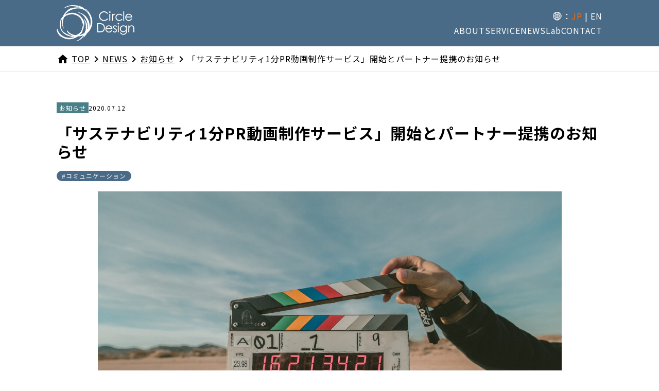

--- FILE ---
content_type: text/html; charset=UTF-8
request_url: https://circledesign.co.jp/sustainability-movie/
body_size: 13051
content:

<!DOCTYPE html><html lang="ja" id="n"><head><meta charset="UTF-8" /><meta name="format-detection" content="telephone=no" /><meta name="viewport" content="width=device-width,initial-scale=1" /><link rel="stylesheet" href="https://circledesign.co.jp/wp-content/cache/autoptimize/css/autoptimize_single_8fd6985a62bd61ed8f692b8818001b34.css" type="text/css" media="all"><link rel="stylesheet" href="https://circledesign.co.jp/wp-content/cache/autoptimize/css/autoptimize_single_05b5a06c856c13f4d80bef9f1f2c022f.css" type="text/css" media="all"><link rel="stylesheet" href="https://circledesign.co.jp/wp-content/cache/autoptimize/css/autoptimize_single_2b2577f9a4d14b56c483b7783a4747ee.css" type="text/css" media="all">  <script defer src="https://www.googletagmanager.com/gtag/js?id=G-SNR4YMGBCL"></script> <script defer src="[data-uri]"></script> <meta name='robots' content='index, follow, max-image-preview:large, max-snippet:-1, max-video-preview:-1' /><title>「サステナビリティ1分PR動画制作サービス」開始とパートナー提携のお知らせ｜サークルデザイン株式会社</title><meta name="description" content="自社のサステナビリティコミュニケーションを支援する「サステナビリティ1分PR動画制作サービス」を開始。取り組みをわかりやすく伝える1分動画を制作することで、顧客への訴求を支援いたします。" /><link rel="canonical" href="https://circledesign.co.jp/sustainability-movie/" /><meta property="og:locale" content="ja_JP" /><meta property="og:type" content="article" /><meta property="og:title" content="「サステナビリティ1分PR動画制作サービス」開始とパートナー提携のお知らせ｜サークルデザイン株式会社" /><meta property="og:description" content="自社のサステナビリティコミュニケーションを支援する「サステナビリティ1分PR動画制作サービス」を開始。取り組みをわかりやすく伝える1分動画を制作することで、顧客への訴求を支援いたします。" /><meta property="og:url" content="https://circledesign.co.jp/sustainability-movie/" /><meta property="og:site_name" content="サークルデザイン株式会社" /><meta property="article:publisher" content="https://www.facebook.com/people/-Circle-Design/100063805522318/" /><meta property="article:published_time" content="2020-07-12T09:08:24+00:00" /><meta property="article:modified_time" content="2023-12-26T16:43:23+00:00" /><meta property="og:image" content="https://circledesign.co.jp/wp-content/uploads/2023/12/movie.jpeg" /><meta property="og:image:width" content="1640" /><meta property="og:image:height" content="1108" /><meta property="og:image:type" content="image/jpeg" /><meta name="author" content="circledesign" /><meta name="twitter:card" content="summary_large_image" /><meta name="twitter:label1" content="執筆者" /><meta name="twitter:data1" content="circledesign" /><meta name="twitter:label2" content="推定読み取り時間" /><meta name="twitter:data2" content="4分" /> <script type="application/ld+json" class="yoast-schema-graph">{"@context":"https://schema.org","@graph":[{"@type":"Article","@id":"https://circledesign.co.jp/sustainability-movie/#article","isPartOf":{"@id":"https://circledesign.co.jp/sustainability-movie/"},"author":{"name":"circledesign","@id":"https://circledesign.co.jp/#/schema/person/79ba7ef4c2e689b6560fda6560aa20ed"},"headline":"「サステナビリティ1分PR動画制作サービス」開始とパートナー提携のお知らせ","datePublished":"2020-07-12T09:08:24+00:00","dateModified":"2023-12-26T16:43:23+00:00","mainEntityOfPage":{"@id":"https://circledesign.co.jp/sustainability-movie/"},"wordCount":20,"publisher":{"@id":"https://circledesign.co.jp/#organization"},"image":{"@id":"https://circledesign.co.jp/sustainability-movie/#primaryimage"},"thumbnailUrl":"https://circledesign.co.jp/wp-content/uploads/2023/12/movie.jpeg","keywords":["コミュニケーション"],"articleSection":["お知らせ"],"inLanguage":"ja"},{"@type":"WebPage","@id":"https://circledesign.co.jp/sustainability-movie/","url":"https://circledesign.co.jp/sustainability-movie/","name":"「サステナビリティ1分PR動画制作サービス」開始とパートナー提携のお知らせ｜サークルデザイン株式会社","isPartOf":{"@id":"https://circledesign.co.jp/#website"},"primaryImageOfPage":{"@id":"https://circledesign.co.jp/sustainability-movie/#primaryimage"},"image":{"@id":"https://circledesign.co.jp/sustainability-movie/#primaryimage"},"thumbnailUrl":"https://circledesign.co.jp/wp-content/uploads/2023/12/movie.jpeg","datePublished":"2020-07-12T09:08:24+00:00","dateModified":"2023-12-26T16:43:23+00:00","description":"自社のサステナビリティコミュニケーションを支援する「サステナビリティ1分PR動画制作サービス」を開始。取り組みをわかりやすく伝える1分動画を制作することで、顧客への訴求を支援いたします。","breadcrumb":{"@id":"https://circledesign.co.jp/sustainability-movie/#breadcrumb"},"inLanguage":"ja","potentialAction":[{"@type":"ReadAction","target":["https://circledesign.co.jp/sustainability-movie/"]}]},{"@type":"ImageObject","inLanguage":"ja","@id":"https://circledesign.co.jp/sustainability-movie/#primaryimage","url":"https://circledesign.co.jp/wp-content/uploads/2023/12/movie.jpeg","contentUrl":"https://circledesign.co.jp/wp-content/uploads/2023/12/movie.jpeg","width":1640,"height":1108},{"@type":"BreadcrumbList","@id":"https://circledesign.co.jp/sustainability-movie/#breadcrumb","itemListElement":[{"@type":"ListItem","position":1,"name":"ホーム","item":"https://circledesign.co.jp/"},{"@type":"ListItem","position":2,"name":"NEWS","item":"https://circledesign.co.jp/news/"},{"@type":"ListItem","position":3,"name":"「サステナビリティ1分PR動画制作サービス」開始とパートナー提携のお知らせ"}]},{"@type":"WebSite","@id":"https://circledesign.co.jp/#website","url":"https://circledesign.co.jp/","name":"サークルデザイン株式会社","description":"サークルデザインは、共創・リサーチ・コンサルティング・研修・コミュニケーションを通じて、組織のサーキュラーエコノミー（循環経済）への移行の支援をしています。","publisher":{"@id":"https://circledesign.co.jp/#organization"},"potentialAction":[{"@type":"SearchAction","target":{"@type":"EntryPoint","urlTemplate":"https://circledesign.co.jp/?s={search_term_string}"},"query-input":{"@type":"PropertyValueSpecification","valueRequired":true,"valueName":"search_term_string"}}],"inLanguage":"ja"},{"@type":"Organization","@id":"https://circledesign.co.jp/#organization","name":"サークルデザイン株式会社","url":"https://circledesign.co.jp/","logo":{"@type":"ImageObject","inLanguage":"ja","@id":"https://circledesign.co.jp/#/schema/logo/image/","url":"https://circledesign.co.jp/wp-content/uploads/2023/12/ogp.png","contentUrl":"https://circledesign.co.jp/wp-content/uploads/2023/12/ogp.png","width":1200,"height":630,"caption":"サークルデザイン株式会社"},"image":{"@id":"https://circledesign.co.jp/#/schema/logo/image/"},"sameAs":["https://www.facebook.com/people/-Circle-Design/100063805522318/"]},{"@type":"Person","@id":"https://circledesign.co.jp/#/schema/person/79ba7ef4c2e689b6560fda6560aa20ed","name":"circledesign","image":{"@type":"ImageObject","inLanguage":"ja","@id":"https://circledesign.co.jp/#/schema/person/image/","url":"https://secure.gravatar.com/avatar/1704e55933806b582b9677a7c6acb957?s=96&d=mm&r=g","contentUrl":"https://secure.gravatar.com/avatar/1704e55933806b582b9677a7c6acb957?s=96&d=mm&r=g","caption":"circledesign"},"url":"https://circledesign.co.jp/author/circledesign/"}]}</script> <link href='https://fonts.gstatic.com' crossorigin='anonymous' rel='preconnect' /><link rel='stylesheet' id='lightbox2-css' href='https://circledesign.co.jp/wp-content/cache/autoptimize/css/autoptimize_single_7d38c9f78b335381bb965e8ade905e15.css?ver=6.4.7' type='text/css' media='all' /><style id='classic-theme-styles-inline-css' type='text/css'>/*! This file is auto-generated */
.wp-block-button__link{color:#fff;background-color:#32373c;border-radius:9999px;box-shadow:none;text-decoration:none;padding:calc(.667em + 2px) calc(1.333em + 2px);font-size:1.125em}.wp-block-file__button{background:#32373c;color:#fff;text-decoration:none}</style><style id='global-styles-inline-css' type='text/css'>body{--wp--preset--color--black:#000;--wp--preset--color--cyan-bluish-gray:#abb8c3;--wp--preset--color--white:#fff;--wp--preset--color--pale-pink:#f78da7;--wp--preset--color--vivid-red:#cf2e2e;--wp--preset--color--luminous-vivid-orange:#ff6900;--wp--preset--color--luminous-vivid-amber:#fcb900;--wp--preset--color--light-green-cyan:#7bdcb5;--wp--preset--color--vivid-green-cyan:#00d084;--wp--preset--color--pale-cyan-blue:#8ed1fc;--wp--preset--color--vivid-cyan-blue:#0693e3;--wp--preset--color--vivid-purple:#9b51e0;--wp--preset--gradient--vivid-cyan-blue-to-vivid-purple:linear-gradient(135deg,rgba(6,147,227,1) 0%,#9b51e0 100%);--wp--preset--gradient--light-green-cyan-to-vivid-green-cyan:linear-gradient(135deg,#7adcb4 0%,#00d082 100%);--wp--preset--gradient--luminous-vivid-amber-to-luminous-vivid-orange:linear-gradient(135deg,rgba(252,185,0,1) 0%,rgba(255,105,0,1) 100%);--wp--preset--gradient--luminous-vivid-orange-to-vivid-red:linear-gradient(135deg,rgba(255,105,0,1) 0%,#cf2e2e 100%);--wp--preset--gradient--very-light-gray-to-cyan-bluish-gray:linear-gradient(135deg,#eee 0%,#a9b8c3 100%);--wp--preset--gradient--cool-to-warm-spectrum:linear-gradient(135deg,#4aeadc 0%,#9778d1 20%,#cf2aba 40%,#ee2c82 60%,#fb6962 80%,#fef84c 100%);--wp--preset--gradient--blush-light-purple:linear-gradient(135deg,#ffceec 0%,#9896f0 100%);--wp--preset--gradient--blush-bordeaux:linear-gradient(135deg,#fecda5 0%,#fe2d2d 50%,#6b003e 100%);--wp--preset--gradient--luminous-dusk:linear-gradient(135deg,#ffcb70 0%,#c751c0 50%,#4158d0 100%);--wp--preset--gradient--pale-ocean:linear-gradient(135deg,#fff5cb 0%,#b6e3d4 50%,#33a7b5 100%);--wp--preset--gradient--electric-grass:linear-gradient(135deg,#caf880 0%,#71ce7e 100%);--wp--preset--gradient--midnight:linear-gradient(135deg,#020381 0%,#2874fc 100%);--wp--preset--font-size--small:13px;--wp--preset--font-size--medium:20px;--wp--preset--font-size--large:36px;--wp--preset--font-size--x-large:42px;--wp--preset--spacing--20:.44rem;--wp--preset--spacing--30:.67rem;--wp--preset--spacing--40:1rem;--wp--preset--spacing--50:1.5rem;--wp--preset--spacing--60:2.25rem;--wp--preset--spacing--70:3.38rem;--wp--preset--spacing--80:5.06rem;--wp--preset--shadow--natural:6px 6px 9px rgba(0,0,0,.2);--wp--preset--shadow--deep:12px 12px 50px rgba(0,0,0,.4);--wp--preset--shadow--sharp:6px 6px 0px rgba(0,0,0,.2);--wp--preset--shadow--outlined:6px 6px 0px -3px rgba(255,255,255,1),6px 6px rgba(0,0,0,1);--wp--preset--shadow--crisp:6px 6px 0px rgba(0,0,0,1)}:where(.is-layout-flex){gap:.5em}:where(.is-layout-grid){gap:.5em}body .is-layout-flow>.alignleft{float:left;margin-inline-start:0;margin-inline-end:2em}body .is-layout-flow>.alignright{float:right;margin-inline-start:2em;margin-inline-end:0}body .is-layout-flow>.aligncenter{margin-left:auto !important;margin-right:auto !important}body .is-layout-constrained>.alignleft{float:left;margin-inline-start:0;margin-inline-end:2em}body .is-layout-constrained>.alignright{float:right;margin-inline-start:2em;margin-inline-end:0}body .is-layout-constrained>.aligncenter{margin-left:auto !important;margin-right:auto !important}body .is-layout-constrained>:where(:not(.alignleft):not(.alignright):not(.alignfull)){max-width:var(--wp--style--global--content-size);margin-left:auto !important;margin-right:auto !important}body .is-layout-constrained>.alignwide{max-width:var(--wp--style--global--wide-size)}body .is-layout-flex{display:flex}body .is-layout-flex{flex-wrap:wrap;align-items:center}body .is-layout-flex>*{margin:0}body .is-layout-grid{display:grid}body .is-layout-grid>*{margin:0}:where(.wp-block-columns.is-layout-flex){gap:2em}:where(.wp-block-columns.is-layout-grid){gap:2em}:where(.wp-block-post-template.is-layout-flex){gap:1.25em}:where(.wp-block-post-template.is-layout-grid){gap:1.25em}.has-black-color{color:var(--wp--preset--color--black) !important}.has-cyan-bluish-gray-color{color:var(--wp--preset--color--cyan-bluish-gray) !important}.has-white-color{color:var(--wp--preset--color--white) !important}.has-pale-pink-color{color:var(--wp--preset--color--pale-pink) !important}.has-vivid-red-color{color:var(--wp--preset--color--vivid-red) !important}.has-luminous-vivid-orange-color{color:var(--wp--preset--color--luminous-vivid-orange) !important}.has-luminous-vivid-amber-color{color:var(--wp--preset--color--luminous-vivid-amber) !important}.has-light-green-cyan-color{color:var(--wp--preset--color--light-green-cyan) !important}.has-vivid-green-cyan-color{color:var(--wp--preset--color--vivid-green-cyan) !important}.has-pale-cyan-blue-color{color:var(--wp--preset--color--pale-cyan-blue) !important}.has-vivid-cyan-blue-color{color:var(--wp--preset--color--vivid-cyan-blue) !important}.has-vivid-purple-color{color:var(--wp--preset--color--vivid-purple) !important}.has-black-background-color{background-color:var(--wp--preset--color--black) !important}.has-cyan-bluish-gray-background-color{background-color:var(--wp--preset--color--cyan-bluish-gray) !important}.has-white-background-color{background-color:var(--wp--preset--color--white) !important}.has-pale-pink-background-color{background-color:var(--wp--preset--color--pale-pink) !important}.has-vivid-red-background-color{background-color:var(--wp--preset--color--vivid-red) !important}.has-luminous-vivid-orange-background-color{background-color:var(--wp--preset--color--luminous-vivid-orange) !important}.has-luminous-vivid-amber-background-color{background-color:var(--wp--preset--color--luminous-vivid-amber) !important}.has-light-green-cyan-background-color{background-color:var(--wp--preset--color--light-green-cyan) !important}.has-vivid-green-cyan-background-color{background-color:var(--wp--preset--color--vivid-green-cyan) !important}.has-pale-cyan-blue-background-color{background-color:var(--wp--preset--color--pale-cyan-blue) !important}.has-vivid-cyan-blue-background-color{background-color:var(--wp--preset--color--vivid-cyan-blue) !important}.has-vivid-purple-background-color{background-color:var(--wp--preset--color--vivid-purple) !important}.has-black-border-color{border-color:var(--wp--preset--color--black) !important}.has-cyan-bluish-gray-border-color{border-color:var(--wp--preset--color--cyan-bluish-gray) !important}.has-white-border-color{border-color:var(--wp--preset--color--white) !important}.has-pale-pink-border-color{border-color:var(--wp--preset--color--pale-pink) !important}.has-vivid-red-border-color{border-color:var(--wp--preset--color--vivid-red) !important}.has-luminous-vivid-orange-border-color{border-color:var(--wp--preset--color--luminous-vivid-orange) !important}.has-luminous-vivid-amber-border-color{border-color:var(--wp--preset--color--luminous-vivid-amber) !important}.has-light-green-cyan-border-color{border-color:var(--wp--preset--color--light-green-cyan) !important}.has-vivid-green-cyan-border-color{border-color:var(--wp--preset--color--vivid-green-cyan) !important}.has-pale-cyan-blue-border-color{border-color:var(--wp--preset--color--pale-cyan-blue) !important}.has-vivid-cyan-blue-border-color{border-color:var(--wp--preset--color--vivid-cyan-blue) !important}.has-vivid-purple-border-color{border-color:var(--wp--preset--color--vivid-purple) !important}.has-vivid-cyan-blue-to-vivid-purple-gradient-background{background:var(--wp--preset--gradient--vivid-cyan-blue-to-vivid-purple) !important}.has-light-green-cyan-to-vivid-green-cyan-gradient-background{background:var(--wp--preset--gradient--light-green-cyan-to-vivid-green-cyan) !important}.has-luminous-vivid-amber-to-luminous-vivid-orange-gradient-background{background:var(--wp--preset--gradient--luminous-vivid-amber-to-luminous-vivid-orange) !important}.has-luminous-vivid-orange-to-vivid-red-gradient-background{background:var(--wp--preset--gradient--luminous-vivid-orange-to-vivid-red) !important}.has-very-light-gray-to-cyan-bluish-gray-gradient-background{background:var(--wp--preset--gradient--very-light-gray-to-cyan-bluish-gray) !important}.has-cool-to-warm-spectrum-gradient-background{background:var(--wp--preset--gradient--cool-to-warm-spectrum) !important}.has-blush-light-purple-gradient-background{background:var(--wp--preset--gradient--blush-light-purple) !important}.has-blush-bordeaux-gradient-background{background:var(--wp--preset--gradient--blush-bordeaux) !important}.has-luminous-dusk-gradient-background{background:var(--wp--preset--gradient--luminous-dusk) !important}.has-pale-ocean-gradient-background{background:var(--wp--preset--gradient--pale-ocean) !important}.has-electric-grass-gradient-background{background:var(--wp--preset--gradient--electric-grass) !important}.has-midnight-gradient-background{background:var(--wp--preset--gradient--midnight) !important}.has-small-font-size{font-size:var(--wp--preset--font-size--small) !important}.has-medium-font-size{font-size:var(--wp--preset--font-size--medium) !important}.has-large-font-size{font-size:var(--wp--preset--font-size--large) !important}.has-x-large-font-size{font-size:var(--wp--preset--font-size--x-large) !important}.wp-block-navigation a:where(:not(.wp-element-button)){color:inherit}:where(.wp-block-post-template.is-layout-flex){gap:1.25em}:where(.wp-block-post-template.is-layout-grid){gap:1.25em}:where(.wp-block-columns.is-layout-flex){gap:2em}:where(.wp-block-columns.is-layout-grid){gap:2em}.wp-block-pullquote{font-size:1.5em;line-height:1.6}</style><link rel='stylesheet' id='bogo-css' href='https://circledesign.co.jp/wp-content/cache/autoptimize/css/autoptimize_single_f88b9e63e015ad7a2ce56c65d3e82eb6.css?ver=3.8' type='text/css' media='all' /><link rel='stylesheet' id='stripe-handler-ng-style-css' href='https://circledesign.co.jp/wp-content/cache/autoptimize/css/autoptimize_single_aa4b8db3479519b496c29ed10208f545.css?ver=2.0.95' type='text/css' media='all' /><link rel='stylesheet' id='jquery.lightbox.min.css-css' href='https://circledesign.co.jp/wp-content/plugins/wp-jquery-lightbox/styles/lightbox.min.css?ver=1.5.3' type='text/css' media='all' /><link rel='stylesheet' id='jqlb-overrides-css' href='https://circledesign.co.jp/wp-content/cache/autoptimize/css/autoptimize_single_2924162277244529ae570a2d316f968d.css?ver=1.5.3' type='text/css' media='all' /><style id='jqlb-overrides-inline-css' type='text/css'>#outerImageContainer{box-shadow:0 0 4px 2px rgba(0,0,0,.2)}#imageContainer{padding:6px}#imageDataContainer{box-shadow:}#prevArrow,#nextArrow{background-color:rgba(255,255,255,.7;color:#000}</style> <script defer type="text/javascript" src="https://circledesign.co.jp/wp-includes/js/jquery/jquery.min.js?ver=3.7.1" id="jquery-core-js"></script> <script defer type="text/javascript" src="https://circledesign.co.jp/wp-includes/js/jquery/jquery-migrate.min.js?ver=3.4.1" id="jquery-migrate-js"></script> <script defer type="text/javascript" src="https://circledesign.co.jp/wp-content/cache/autoptimize/js/autoptimize_single_fa8f8c6b2c7ff36cbae2c2600f16dcc7.js?ver=1.0.4" id="lightbox2-js"></script> <link rel="https://api.w.org/" href="https://circledesign.co.jp/wp-json/" /><link rel="alternate" type="application/json" href="https://circledesign.co.jp/wp-json/wp/v2/posts/718" /><link rel="EditURI" type="application/rsd+xml" title="RSD" href="https://circledesign.co.jp/xmlrpc.php?rsd" /><meta name="generator" content="WordPress 6.4.7" /><link rel='shortlink' href='https://circledesign.co.jp/?p=718' /><link rel="alternate" type="application/json+oembed" href="https://circledesign.co.jp/wp-json/oembed/1.0/embed?url=https%3A%2F%2Fcircledesign.co.jp%2Fsustainability-movie%2F" /><link rel="alternate" type="text/xml+oembed" href="https://circledesign.co.jp/wp-json/oembed/1.0/embed?url=https%3A%2F%2Fcircledesign.co.jp%2Fsustainability-movie%2F&#038;format=xml" /><link rel="icon" href="https://circledesign.co.jp/wp-content/uploads/2023/12/cropped-favicon-32x32.png" sizes="32x32" /><link rel="icon" href="https://circledesign.co.jp/wp-content/uploads/2023/12/cropped-favicon-192x192.png" sizes="192x192" /><link rel="apple-touch-icon" href="https://circledesign.co.jp/wp-content/uploads/2023/12/cropped-favicon-180x180.png" /><meta name="msapplication-TileImage" content="https://circledesign.co.jp/wp-content/uploads/2023/12/cropped-favicon-270x270.png" /></head><body id="news"  class="single"><header id="header"><div class="header"><div class="container"><div class="header-logo"> <a href="https://circledesign.co.jp/" rel="home"><img src="https://circledesign.co.jp/wp-content/themes/circle_design/img/common/logo.png" alt="サークルデザイン株式会社" /></a></div><div class="header-menu"><div class="lang"> <img src="https://circledesign.co.jp/wp-content/themes/circle_design/img/common/icon_lang.png">：<ul class="bogo-language-switcher list-view"><li> <a rel="alternate" hreflang="en-US" href="/en/" title="EN">EN</a></li><li class="ja current"> <a rel="alternate" hreflang="ja" href="/" title="JP">JP</a></li></ul></div><div class="menu-header-menu-container"><ul id="menu-header-menu" class="global-nav"><li id="menu-item-2073" class="menu-item menu-item-type-post_type menu-item-object-page menu-item-has-children menu-item-2073"><a href="https://circledesign.co.jp/about/">ABOUT</a><ul class="sub-menu"><li id="menu-item-2092" class="menu-item menu-item-type-post_type menu-item-object-page menu-item-2092"><a href="https://circledesign.co.jp/en/about/">ABOUT TOP</a></li><li id="menu-item-2074" class="menu-item menu-item-type-post_type menu-item-object-page menu-item-2074"><a href="https://circledesign.co.jp/about/vision/">VISION</a></li><li id="menu-item-2075" class="menu-item menu-item-type-custom menu-item-object-custom menu-item-2075"><a href="/about/#member">MEMBER</a></li><li id="menu-item-2076" class="menu-item menu-item-type-custom menu-item-object-custom menu-item-2076"><a href="/about/#partner">PARTNER</a></li><li id="menu-item-2077" class="menu-item menu-item-type-custom menu-item-object-custom menu-item-2077"><a href="/about/#company">COMPANY</a></li></ul></li><li id="menu-item-2078" class="menu-item menu-item-type-post_type menu-item-object-page menu-item-has-children menu-item-2078"><a href="https://circledesign.co.jp/service/">SERVICE</a><ul class="sub-menu"><li id="menu-item-2093" class="menu-item menu-item-type-post_type menu-item-object-page menu-item-2093"><a href="https://circledesign.co.jp/service/">SERVICE TOP</a></li><li id="menu-item-2082" class="menu-item menu-item-type-post_type menu-item-object-page menu-item-2082"><a href="https://circledesign.co.jp/service/education/">研修/講演/ワークショップ</a></li><li id="menu-item-2080" class="menu-item menu-item-type-post_type menu-item-object-page menu-item-2080"><a href="https://circledesign.co.jp/service/consulting/">コンサルティング/アドバイザリー</a></li><li id="menu-item-2081" class="menu-item menu-item-type-post_type menu-item-object-page menu-item-2081"><a href="https://circledesign.co.jp/service/research/">リサーチ/専門記事執筆</a></li><li id="menu-item-2079" class="menu-item menu-item-type-post_type menu-item-object-page menu-item-2079"><a href="https://circledesign.co.jp/service/communication/">コミュニケーション支援</a></li></ul></li><li id="menu-item-2083" class="menu-item menu-item-type-post_type menu-item-object-page current_page_parent menu-item-2083"><a href="https://circledesign.co.jp/news/">NEWS</a></li><li id="menu-item-3340" class="menu-item menu-item-type-custom menu-item-object-custom menu-item-3340"><a href="/circular-economy-connect-lab/">Lab</a></li><li id="menu-item-2084" class="menu-item menu-item-type-post_type menu-item-object-page menu-item-2084"><a href="https://circledesign.co.jp/contact/">CONTACT</a></li></ul></div></div><div id="humburger"><span></span><span></span><span></span></div><nav class="drawer-nav-wrapper"><div class="drawer-nav__block"><div class="header-logo"> <a href="https://circledesign.co.jp/" rel="home"><img src="https://circledesign.co.jp/wp-content/themes/circle_design/img/common/logo.png" alt="サークルデザイン株式会社" /></a></div><div class="menu-header-menu-container"><ul id="menu-header-menu-1" class="menu"><li class="menu-item menu-item-type-post_type menu-item-object-page menu-item-has-children menu-item-2073"><a href="https://circledesign.co.jp/about/">ABOUT</a><span></span><ul class="sub-menu"><li class="menu-item menu-item-type-post_type menu-item-object-page menu-item-2092"><a href="https://circledesign.co.jp/en/about/">ABOUT TOP</a><span></span></li><li class="menu-item menu-item-type-post_type menu-item-object-page menu-item-2074"><a href="https://circledesign.co.jp/about/vision/">VISION</a><span></span></li><li class="menu-item menu-item-type-custom menu-item-object-custom menu-item-2075"><a href="/about/#member">MEMBER</a><span></span></li><li class="menu-item menu-item-type-custom menu-item-object-custom menu-item-2076"><a href="/about/#partner">PARTNER</a><span></span></li><li class="menu-item menu-item-type-custom menu-item-object-custom menu-item-2077"><a href="/about/#company">COMPANY</a><span></span></li></ul></li><li class="menu-item menu-item-type-post_type menu-item-object-page menu-item-has-children menu-item-2078"><a href="https://circledesign.co.jp/service/">SERVICE</a><span></span><ul class="sub-menu"><li class="menu-item menu-item-type-post_type menu-item-object-page menu-item-2093"><a href="https://circledesign.co.jp/service/">SERVICE TOP</a><span></span></li><li class="menu-item menu-item-type-post_type menu-item-object-page menu-item-2082"><a href="https://circledesign.co.jp/service/education/">研修/講演/ワークショップ</a><span></span></li><li class="menu-item menu-item-type-post_type menu-item-object-page menu-item-2080"><a href="https://circledesign.co.jp/service/consulting/">コンサルティング/アドバイザリー</a><span></span></li><li class="menu-item menu-item-type-post_type menu-item-object-page menu-item-2081"><a href="https://circledesign.co.jp/service/research/">リサーチ/専門記事執筆</a><span></span></li><li class="menu-item menu-item-type-post_type menu-item-object-page menu-item-2079"><a href="https://circledesign.co.jp/service/communication/">コミュニケーション支援</a><span></span></li></ul></li><li class="menu-item menu-item-type-post_type menu-item-object-page current_page_parent menu-item-2083"><a href="https://circledesign.co.jp/news/">NEWS</a><span></span></li><li class="menu-item menu-item-type-custom menu-item-object-custom menu-item-3340"><a href="/circular-economy-connect-lab/">Lab</a><span></span></li><li class="menu-item menu-item-type-post_type menu-item-object-page menu-item-2084"><a href="https://circledesign.co.jp/contact/">CONTACT</a><span></span></li></ul></div><div class="drawer-nav__sns sns-nav">follow&nbsp;|<a href="https://www.facebook.com/people/%E3%82%B5%E3%83%BC%E3%82%AF%E3%83%AB%E3%83%87%E3%82%B6%E3%82%A4%E3%83%B3-Circle-Design/100063805522318/" target="_blank"><img src="https://circledesign.co.jp/wp-content/themes/circle_design/img/common/icon_fb.png" alt="サークルデザイン株式会社Facebookページ" /></a><a href="https://twitter.com/CircleDesign3" target="_blank"><img src="https://circledesign.co.jp/wp-content/themes/circle_design/img/common/icon_x.png" alt="サークルデザイン株式会社X" /></a></div></div></nav></div></div><div class="fixed pc-only"><div class="container"><div class="header-logo"> <a href="https://circledesign.co.jp/" rel="home"><img src="https://circledesign.co.jp/wp-content/themes/circle_design/img/common/logo.png" alt="サークルデザイン株式会社" /></a></div><div class="header-menu"><div class="lang"> <img src="https://circledesign.co.jp/wp-content/themes/circle_design/img/common/icon_lang.png">：<ul class="bogo-language-switcher list-view"><li> <a rel="alternate" hreflang="en-US" href="/en/" title="EN">EN</a></li><li class="ja current"> <a rel="alternate" hreflang="ja" href="/" title="JP">JP</a></li></ul></div><div class="menu-header-menu-container"><ul id="menu-header-menu-2" class="global-nav"><li class="menu-item menu-item-type-post_type menu-item-object-page menu-item-has-children menu-item-2073"><a href="https://circledesign.co.jp/about/">ABOUT</a><ul class="sub-menu"><li class="menu-item menu-item-type-post_type menu-item-object-page menu-item-2092"><a href="https://circledesign.co.jp/en/about/">ABOUT TOP</a></li><li class="menu-item menu-item-type-post_type menu-item-object-page menu-item-2074"><a href="https://circledesign.co.jp/about/vision/">VISION</a></li><li class="menu-item menu-item-type-custom menu-item-object-custom menu-item-2075"><a href="/about/#member">MEMBER</a></li><li class="menu-item menu-item-type-custom menu-item-object-custom menu-item-2076"><a href="/about/#partner">PARTNER</a></li><li class="menu-item menu-item-type-custom menu-item-object-custom menu-item-2077"><a href="/about/#company">COMPANY</a></li></ul></li><li class="menu-item menu-item-type-post_type menu-item-object-page menu-item-has-children menu-item-2078"><a href="https://circledesign.co.jp/service/">SERVICE</a><ul class="sub-menu"><li class="menu-item menu-item-type-post_type menu-item-object-page menu-item-2093"><a href="https://circledesign.co.jp/service/">SERVICE TOP</a></li><li class="menu-item menu-item-type-post_type menu-item-object-page menu-item-2082"><a href="https://circledesign.co.jp/service/education/">研修/講演/ワークショップ</a></li><li class="menu-item menu-item-type-post_type menu-item-object-page menu-item-2080"><a href="https://circledesign.co.jp/service/consulting/">コンサルティング/アドバイザリー</a></li><li class="menu-item menu-item-type-post_type menu-item-object-page menu-item-2081"><a href="https://circledesign.co.jp/service/research/">リサーチ/専門記事執筆</a></li><li class="menu-item menu-item-type-post_type menu-item-object-page menu-item-2079"><a href="https://circledesign.co.jp/service/communication/">コミュニケーション支援</a></li></ul></li><li class="menu-item menu-item-type-post_type menu-item-object-page current_page_parent menu-item-2083"><a href="https://circledesign.co.jp/news/">NEWS</a></li><li class="menu-item menu-item-type-custom menu-item-object-custom menu-item-3340"><a href="/circular-economy-connect-lab/">Lab</a></li><li class="menu-item menu-item-type-post_type menu-item-object-page menu-item-2084"><a href="https://circledesign.co.jp/contact/">CONTACT</a></li></ul></div></div><div id="humburger"><span></span><span></span><span></span></div><nav class="drawer-nav-wrapper"><div class="drawer-nav__block"><div class="header-logo"> <a href="https://circledesign.co.jp/" rel="home"><img src="https://circledesign.co.jp/wp-content/themes/circle_design/img/common/logo.png" alt="サークルデザイン株式会社" /></a></div><div class="menu-header-menu-container"><ul id="menu-header-menu-3" class="menu"><li class="menu-item menu-item-type-post_type menu-item-object-page menu-item-has-children menu-item-2073"><a href="https://circledesign.co.jp/about/">ABOUT</a><span></span><ul class="sub-menu"><li class="menu-item menu-item-type-post_type menu-item-object-page menu-item-2092"><a href="https://circledesign.co.jp/en/about/">ABOUT TOP</a><span></span></li><li class="menu-item menu-item-type-post_type menu-item-object-page menu-item-2074"><a href="https://circledesign.co.jp/about/vision/">VISION</a><span></span></li><li class="menu-item menu-item-type-custom menu-item-object-custom menu-item-2075"><a href="/about/#member">MEMBER</a><span></span></li><li class="menu-item menu-item-type-custom menu-item-object-custom menu-item-2076"><a href="/about/#partner">PARTNER</a><span></span></li><li class="menu-item menu-item-type-custom menu-item-object-custom menu-item-2077"><a href="/about/#company">COMPANY</a><span></span></li></ul></li><li class="menu-item menu-item-type-post_type menu-item-object-page menu-item-has-children menu-item-2078"><a href="https://circledesign.co.jp/service/">SERVICE</a><span></span><ul class="sub-menu"><li class="menu-item menu-item-type-post_type menu-item-object-page menu-item-2093"><a href="https://circledesign.co.jp/service/">SERVICE TOP</a><span></span></li><li class="menu-item menu-item-type-post_type menu-item-object-page menu-item-2082"><a href="https://circledesign.co.jp/service/education/">研修/講演/ワークショップ</a><span></span></li><li class="menu-item menu-item-type-post_type menu-item-object-page menu-item-2080"><a href="https://circledesign.co.jp/service/consulting/">コンサルティング/アドバイザリー</a><span></span></li><li class="menu-item menu-item-type-post_type menu-item-object-page menu-item-2081"><a href="https://circledesign.co.jp/service/research/">リサーチ/専門記事執筆</a><span></span></li><li class="menu-item menu-item-type-post_type menu-item-object-page menu-item-2079"><a href="https://circledesign.co.jp/service/communication/">コミュニケーション支援</a><span></span></li></ul></li><li class="menu-item menu-item-type-post_type menu-item-object-page current_page_parent menu-item-2083"><a href="https://circledesign.co.jp/news/">NEWS</a><span></span></li><li class="menu-item menu-item-type-custom menu-item-object-custom menu-item-3340"><a href="/circular-economy-connect-lab/">Lab</a><span></span></li><li class="menu-item menu-item-type-post_type menu-item-object-page menu-item-2084"><a href="https://circledesign.co.jp/contact/">CONTACT</a><span></span></li></ul></div><div class="drawer-nav__sns sns-nav">follow&nbsp;|<a href="https://www.facebook.com/people/%E3%82%B5%E3%83%BC%E3%82%AF%E3%83%AB%E3%83%87%E3%82%B6%E3%82%A4%E3%83%B3-Circle-Design/100063805522318/" target="_blank"><img src="https://circledesign.co.jp/wp-content/themes/circle_design/img/common/icon_fb.png" alt="サークルデザイン株式会社Facebookページ" /></a><a href="https://twitter.com/CircleDesign3" target="_blank"><img src="https://circledesign.co.jp/wp-content/themes/circle_design/img/common/icon_x.png" alt="サークルデザイン株式会社X" /></a></div></div></nav></div></div></header><main id="main" class=""><div class="breadcrumbs" typeof="BreadcrumbList" vocab="https://schema.org/"><div class="container"> <span property="itemListElement" typeof="ListItem"><a property="item" typeof="WebPage" title="サークルデザイン株式会社へ移動する" href="https://circledesign.co.jp" class="home" ><span property="name"><span class="material-icons">home</span>TOP</span></a><meta property="position" content="1"></span><span class="material-icons">navigate_next</span><span property="itemListElement" typeof="ListItem"><a property="item" typeof="WebPage" title="NEWSへ移動する" href="https://circledesign.co.jp/news/" class="post-root post post-post" ><span property="name">NEWS</span></a><meta property="position" content="2"></span><span class="material-icons">navigate_next</span><span property="itemListElement" typeof="ListItem"><a property="item" typeof="WebPage" title="Go to the お知らせ カテゴリー archives." href="https://circledesign.co.jp/category/information/" class="taxonomy category" ><span property="name">お知らせ</span></a><meta property="position" content="3"></span><span class="material-icons">navigate_next</span><span property="itemListElement" typeof="ListItem"><span property="name" class="post post-post current-item">「サステナビリティ1分PR動画制作サービス」開始とパートナー提携のお知らせ</span><meta property="url" content="https://circledesign.co.jp/sustainability-movie/"><meta property="position" content="4"></span></div></div><section><div class="container"><article><div class="post-header"><div class="flex-center"><div class="post__category"><a href="https://circledesign.co.jp/category/information/">お知らせ</a></div><p class="post__date">2020.07.12</p></div><h1 class="post__title">「サステナビリティ1分PR動画制作サービス」開始とパートナー提携のお知らせ</h1><ul class="post__tag"><li>#<a href="https://circledesign.co.jp/tag/communication/" rel="tag">コミュニケーション</a></li></ul></div><div class="post__img"> <img width="1640" height="1108" src="https://circledesign.co.jp/wp-content/uploads/2023/12/movie.jpeg" class="attachment-post-thumbnail size-post-thumbnail wp-post-image" alt="" decoding="async" fetchpriority="high" srcset="https://circledesign.co.jp/wp-content/uploads/2023/12/movie.jpeg 1640w, https://circledesign.co.jp/wp-content/uploads/2023/12/movie-300x203.jpeg 300w, https://circledesign.co.jp/wp-content/uploads/2023/12/movie-1024x692.jpeg 1024w, https://circledesign.co.jp/wp-content/uploads/2023/12/movie-768x519.jpeg 768w, https://circledesign.co.jp/wp-content/uploads/2023/12/movie-1536x1038.jpeg 1536w" sizes="(max-width: 1640px) 100vw, 1640px" /></div><div class="post-content"><h2>「サステナビリティ1分PR動画制作サービス」開始のお知らせ</h2><p><span style="font-size: 16px;">自社のサステナビリティコミュニケーションを支援する「サステナビリティ1分PR動画制作サービス」を開始いたしました。</span>&nbsp;<br />&nbsp;</p><p><span style="font-weight: 400; font-size: 16px;">自社のサステナビリティに関する取り組みをわかりやすく伝える1分動画を制作することで、顧客への訴求を支援いたします。</span>&nbsp;<br />&nbsp;</p><p><span style="font-weight: 400; font-size: 16px;">動画制作過程でじっくりヒアリングすることで、サステナビリティの活動の本質に迫ります。</span>&nbsp;<br />&nbsp;</p><p><span style="font-weight: 400; font-size: 16px;">昨今「グリーンウォッシュ」という言葉に代表されるように、表面的なPRだけでは真の訴求ができないとのことから、サステナビリティ分野で活動しているサークルデザインが、サステナビリティに精通しなおかつ企業ブランディング動画制作を手がけている保村周治氏（下記プロフィール記載）とパートナー提携を結び、サービスを開始させていただきます。</span></p><h3><strong>サービスの特徴</strong></h3><ol><li><span style="font-size: 16px;">サステナビリティに特化した動画制作を実施しております。</span></li><li><span style="font-size: 16px;">サークルデザインと保村氏はサステナビリティ分野で活動をしているため、本質と時流を踏まえた動画を制作いたします。</span></li><li><span style="font-size: 16px;">2.に関連しますが、「飾らない」動画制作を心がけております。</span></li><li><span style="font-size: 16px;">1分動画に特化することで、あらゆる場面（HP、SNS、イベントのオープニング等）にご活用いただけます。※1分動画以外の動画制作をご希望の場合はご相談ください。</span></li></ol><h3><strong>動画制作の流れ</strong></h3><h4 style="font-size: 16px;">1. 貴社（貴団体）のサステナビリティ活動をヒアリング</h4><p><span style="font-weight: 400; font-size: 16px;">貴社（貴団体）のサステナビリティに関するご活動をヒアリングさせていただき、動画に掲載する核となるコンテンツを抽出いたします。掲載場所・訴求先・訴求項目・動画形式等もあわせてお尋ねします。</span></p><h4 style="font-size: 16px;">2. 企画をご提案</h4><p><span style="font-size: 16px;">1.でお伺いしたものをもとに、企画をご提案させていただきます。</span></p><h4 style="font-size: 16px;">3. 動画制作</h4><p><span style="font-size: 16px;">1.2 をもとに、動画制作に入ります。</span></p><h4 style="font-size: 16px;">4. 修正（2回まで）</h4><h4 style="font-size: 16px;">5. 納品</h4><h3><strong>費用</strong></h3><p><span style="font-size: 16px;"><a href="https://circledesign.co.jp/ja/contact/">こちらのお問い合わせフォーム</a>または <a href="mailto:info@circledesign.co.jp">info@circledesign.co.jp</a> までお問い合わせください。</span></p><h3><strong>保村周治氏プロフィール</strong></h3><h4 style="font-size: 16px;">サステナビリティ映像クリエイター　保村 周治（ヤスムラ シュウジ）</h4><div class="o9v6fnle cxmmr5t8 oygrvhab hcukyx3x c1et5uql"><span style="font-size: 16px;">1990年生まれ。映像制作担当として乗船したピースボート地球一周の船旅にて 沈みゆく島の若者の公演を聞き、気候変動の現実を知る。帰国後フリーランスの映像クリエイターとして活動を開始。現在は気候変動や暮らしの改善、事業の発展・継続等 サステナビリティ支援のためのインタビュー映像をメインで制作。</span></div><h4 class="o9v6fnle cxmmr5t8 oygrvhab hcukyx3x c1et5uql" style="font-size: 16px;">制作実績（一例）</h4><ul><li class="o9v6fnle cxmmr5t8 oygrvhab hcukyx3x c1et5uql"><span style="font-size: 16px;"><a href="https://youtu.be/kaA6SWF8uVY">石川県七尾市事業承継者募集ムービー </a></span></li><li class="o9v6fnle cxmmr5t8 oygrvhab hcukyx3x c1et5uql"><span style="font-size: 16px;"><a href="https://shujiyasumura.myportfolio.com/nature-innovation-group">アイカサクラウドファンディング用ムービー</a></span></li><li class="o9v6fnle cxmmr5t8 oygrvhab hcukyx3x c1et5uql"><span style="font-size: 16px;"><a href="https://shujiyasumura.myportfolio.com/6%EF%BF%BD?fbclid=IwAR18xQW_RlUuzZB2md0JCGpzMHgBFOn4qw0BPpcqUi-Uii5YSm-CdUMnEbs">ゲストハウスコンセプトムービー</a></span></li></ul><h4 class="o9v6fnle cxmmr5t8 oygrvhab hcukyx3x c1et5uql" style="font-size: 16px;">動画制作にあたり大事にしていることや想い</h4><div class="o9v6fnle cxmmr5t8 oygrvhab hcukyx3x c1et5uql"><span style="font-size: 16px;">嘘偽りのないドキュメンタリー性と、 映像美を用いたシネマティック性を掛け合わせた映像制作を心がけています。台本のないインタビュー映像、実際の仕事風景、働いている人の表情など商品やサービス、企業やスタッフのありのままの姿を伝えることで、ブランドを形成による事業の成長を果たし、社会や業界にとって価値のあることを行うことが豊かになることにつながる世界を目指します。</span></div><h2>お問い合わせ・お申込み</h2><p><span style="font-size: 16px;">詳細は<a href="https://circledesign.co.jp/ja/contact/">こちらのお問い合わせフォーム</a>または <a href="mailto:info@circledesign.co.jp">info@circledesign.co.jp</a> までお問い合わせください。</span></p></div></article><div class="post__button-area"><div class="button post__prev-button"> <a href="https://circledesign.co.jp/circular-economy-japan/" rel="prev"><div class="button-hover"></div>前の記事へ</a></div><div class="button post__list-button"> <a href="https://circledesign.co.jp/news/"><div class="button-hover"></div>記事一覧へ</a></div><div class="button post__next-button"> <a href="https://circledesign.co.jp/3s-project/" rel="next"><div class="button-hover"></div>次の記事へ</a></div></div></div></section><section class="sec-related"><div class="container"><h2 class="section-title">関連記事</h2><ul class="news-list"><li> <a href="https://circledesign.co.jp/circular-economy-2025-2026/"> <img width="2560" height="1707" src="https://circledesign.co.jp/wp-content/uploads/2026/01/kelly-sikkema-RCpEWDyC5sQ-unsplash-1-scaled.jpg" class="attachment-post-thumbnail size-post-thumbnail wp-post-image" alt="" decoding="async" loading="lazy" srcset="https://circledesign.co.jp/wp-content/uploads/2026/01/kelly-sikkema-RCpEWDyC5sQ-unsplash-1-scaled.jpg 2560w, https://circledesign.co.jp/wp-content/uploads/2026/01/kelly-sikkema-RCpEWDyC5sQ-unsplash-1-300x200.jpg 300w, https://circledesign.co.jp/wp-content/uploads/2026/01/kelly-sikkema-RCpEWDyC5sQ-unsplash-1-1024x683.jpg 1024w, https://circledesign.co.jp/wp-content/uploads/2026/01/kelly-sikkema-RCpEWDyC5sQ-unsplash-1-768x512.jpg 768w, https://circledesign.co.jp/wp-content/uploads/2026/01/kelly-sikkema-RCpEWDyC5sQ-unsplash-1-1536x1024.jpg 1536w, https://circledesign.co.jp/wp-content/uploads/2026/01/kelly-sikkema-RCpEWDyC5sQ-unsplash-1-2048x1365.jpg 2048w" sizes="(max-width: 2560px) 100vw, 2560px" /> </a><div class="news-list_textarea"><div class="flex-between"><div class="post__category">お知らせ</div><p class="post__date">2026.01.09</p></div><p class="post__title"><a href="https://circledesign.co.jp/circular-economy-2025-2026/">【記事公開】2025年のサーキュラーエコノミー回顧と2026年の展望</a></p></div> </a></li><li> <a href="https://circledesign.co.jp/kouiki-kansai-plastic/"> <img width="2560" height="1707" src="https://circledesign.co.jp/wp-content/uploads/2025/11/nick-fewings-ywVgG0lDbOk-unsplash-scaled.jpg" class="attachment-post-thumbnail size-post-thumbnail wp-post-image" alt="" decoding="async" loading="lazy" srcset="https://circledesign.co.jp/wp-content/uploads/2025/11/nick-fewings-ywVgG0lDbOk-unsplash-scaled.jpg 2560w, https://circledesign.co.jp/wp-content/uploads/2025/11/nick-fewings-ywVgG0lDbOk-unsplash-300x200.jpg 300w, https://circledesign.co.jp/wp-content/uploads/2025/11/nick-fewings-ywVgG0lDbOk-unsplash-1024x683.jpg 1024w, https://circledesign.co.jp/wp-content/uploads/2025/11/nick-fewings-ywVgG0lDbOk-unsplash-768x512.jpg 768w, https://circledesign.co.jp/wp-content/uploads/2025/11/nick-fewings-ywVgG0lDbOk-unsplash-1536x1024.jpg 1536w, https://circledesign.co.jp/wp-content/uploads/2025/11/nick-fewings-ywVgG0lDbOk-unsplash-2048x1365.jpg 2048w" sizes="(max-width: 2560px) 100vw, 2560px" /> </a><div class="news-list_textarea"><div class="flex-between"><div class="post__category">お知らせ</div><p class="post__date">2025.11.17</p></div><p class="post__title"><a href="https://circledesign.co.jp/kouiki-kansai-plastic/">【登壇 12/4】関西広域連合プラスチック対策検討会主催「プラスチック代替情報オンライン研修会＆第１回プラスチック対策プラットフォーム ～ポスト万博の今　改めてプラスチックと向き合ってみませんか～」</a></p></div> </a></li><li> <a href="https://circledesign.co.jp/global-circularity-protocol-front-runner-coalition/"> <img width="2560" height="1707" src="https://circledesign.co.jp/wp-content/uploads/2025/11/johnny-ZalZdOu96ME-unsplash-scaled.jpg" class="attachment-post-thumbnail size-post-thumbnail wp-post-image" alt="" decoding="async" loading="lazy" srcset="https://circledesign.co.jp/wp-content/uploads/2025/11/johnny-ZalZdOu96ME-unsplash-scaled.jpg 2560w, https://circledesign.co.jp/wp-content/uploads/2025/11/johnny-ZalZdOu96ME-unsplash-300x200.jpg 300w, https://circledesign.co.jp/wp-content/uploads/2025/11/johnny-ZalZdOu96ME-unsplash-1024x683.jpg 1024w, https://circledesign.co.jp/wp-content/uploads/2025/11/johnny-ZalZdOu96ME-unsplash-768x512.jpg 768w, https://circledesign.co.jp/wp-content/uploads/2025/11/johnny-ZalZdOu96ME-unsplash-1536x1024.jpg 1536w, https://circledesign.co.jp/wp-content/uploads/2025/11/johnny-ZalZdOu96ME-unsplash-2048x1365.jpg 2048w" sizes="(max-width: 2560px) 100vw, 2560px" /> </a><div class="news-list_textarea"><div class="flex-between"><div class="post__category">お知らせ</div><p class="post__date">2025.11.12</p></div><p class="post__title"><a href="https://circledesign.co.jp/global-circularity-protocol-front-runner-coalition/">Global Circularity Protocol（グローバル循環プロトコル）のフロントランナー連合に参画</a></p></div> </a></li></ul></div></section><section id="sec-footer-info"><div class="block-contact"><div class="container"><div class="footer-info_textarea"><p class="footer-info_title">ご相談・お問い合わせ</p><p class="footer-info_text"> サークルデザインでは、サービスをご利用いただける企業様や団体様、パートナーとして連携いただける企業様や団体様を募集しております。<br> ご興味をお持ちの企業様・団体様は下記よりお問い合わせください。</p></div><div class="button orange"><a href="/contact/"><div class="button-hover"></div>お問い合わせ</a></div></div></div><div class="block-mailmaga"><div class="container"><div class="footer-info_textarea"><p class="footer-info_title">メルマガ登録（無料）</p><p class="footer-info_text"> サーキュラーエコノミーに関する情報を定期的にお届けします！</p></div><div class="footer-info_mailmaga-img pc-only"><img src="https://circledesign.co.jp/wp-content/themes/circle_design/img/top/mailmagazine.png" alt="メールマガジン登録"></div><div class="button orange"><a href="https://circledesign.co.jp/mailmagazine/"><div class="button-hover"></div>登録する</a></div></div></div></section></main><nav id="toTop"><a href="#"><img src="https://circledesign.co.jp/wp-content/themes/circle_design/img/common/totop.png" alt="トップへ戻る" /></a></nav><footer><div id="footer"><div class="container"><div class="footer-nav"><div class="footer-nav__block"><div class="footer-logo"> <a href="https://circledesign.co.jp/" rel="home"><img src="https://circledesign.co.jp/wp-content/themes/circle_design/img/common/logo.png" alt="サークルデザイン株式会社" /></a></div></div><div class="menu-footer-menu-container"><ul id="menu-footer-menu" class="menu"><li id="menu-item-2131" class="menu-item menu-item-type-post_type menu-item-object-page menu-item-has-children menu-item-2131"><a href="https://circledesign.co.jp/about/">ABOUT</a><ul class="sub-menu"><li id="menu-item-2129" class="menu-item menu-item-type-post_type menu-item-object-page menu-item-2129"><a href="https://circledesign.co.jp/about/vision/">VISION</a></li><li id="menu-item-2133" class="menu-item menu-item-type-custom menu-item-object-custom menu-item-2133"><a href="/about/#member">MEMBER</a></li><li id="menu-item-2134" class="menu-item menu-item-type-custom menu-item-object-custom menu-item-2134"><a href="/about/#partner">PARTNER</a></li><li id="menu-item-2135" class="menu-item menu-item-type-custom menu-item-object-custom menu-item-2135"><a href="/about/#company">COMPANY</a></li></ul></li><li id="menu-item-2085" class="menu-item menu-item-type-post_type menu-item-object-page menu-item-has-children menu-item-2085"><a href="https://circledesign.co.jp/service/">SERVICE</a><ul class="sub-menu"><li id="menu-item-2089" class="menu-item menu-item-type-post_type menu-item-object-page menu-item-2089"><a href="https://circledesign.co.jp/service/education/">研修/講演/ワークショップ</a></li><li id="menu-item-2087" class="menu-item menu-item-type-post_type menu-item-object-page menu-item-2087"><a href="https://circledesign.co.jp/service/consulting/">コンサルティング/アドバイザリー</a></li><li id="menu-item-2088" class="menu-item menu-item-type-post_type menu-item-object-page menu-item-2088"><a href="https://circledesign.co.jp/service/research/">リサーチ/専門記事執筆</a></li><li id="menu-item-2086" class="menu-item menu-item-type-post_type menu-item-object-page menu-item-2086"><a href="https://circledesign.co.jp/service/communication/">コミュニケーション支援</a></li></ul></li></ul></div><div class="menu-footer-menu-right-container"><ul id="menu-footer-menu-right" class="menu"><li id="menu-item-2143" class="menu-item menu-item-type-post_type menu-item-object-page current_page_parent menu-item-2143"><a href="https://circledesign.co.jp/news/">NEWS</a></li><li id="menu-item-2145" class="menu-item menu-item-type-post_type menu-item-object-page menu-item-2145"><a href="https://circledesign.co.jp/contact/">CONTACT</a></li><li id="menu-item-2146" class="menu-item menu-item-type-post_type menu-item-object-page menu-item-2146"><a href="https://circledesign.co.jp/mailmagazine/">MAIL MAGAZINE</a></li><li id="menu-item-2144" class="menu-item menu-item-type-post_type menu-item-object-page menu-item-privacy-policy menu-item-2144"><a rel="privacy-policy" href="https://circledesign.co.jp/privacypolicy/">PRIVACY POLICY</a></li><li id="menu-item-3103" class="menu-item menu-item-type-post_type menu-item-object-page menu-item-3103"><a href="https://circledesign.co.jp/sales-transactions/">特定商取引法に関する記載</a></li></ul></div><div class="footer-nav__block"><div class="footer-nav__link sns-nav">follow&nbsp;|<a href="https://www.facebook.com/people/%E3%82%B5%E3%83%BC%E3%82%AF%E3%83%AB%E3%83%87%E3%82%B6%E3%82%A4%E3%83%B3-Circle-Design/100063805522318/" target="_blank"><img src="https://circledesign.co.jp/wp-content/themes/circle_design/img/common/icon_fb.png" alt="サークルデザイン株式会社Facebookページ" /></a><a href="https://twitter.com/CircleDesign3" target="_blank"><img src="https://circledesign.co.jp/wp-content/themes/circle_design/img/common/icon_x.png" alt="サークルデザイン株式会社X" /></a></div></div></div></div></div><div id="copyright"><div class="container">Copyright © Circle Design, all rights reserved.</div></div></footer></body> <script defer src="https://circledesign.co.jp/wp-content/cache/autoptimize/js/autoptimize_single_70b21c87435ddd8458a977818907c986.js"></script> <script defer id="stripe-handler-ng-js-extra" src="[data-uri]"></script> <script defer type="text/javascript" src="https://circledesign.co.jp/wp-content/cache/autoptimize/js/autoptimize_single_d23c4833984cb1d7b3048162eb31b7d5.js?ver=2.0.95" id="stripe-handler-ng-js"></script> <script defer type="text/javascript" src="https://circledesign.co.jp/wp-content/plugins/wp-jquery-lightbox/jquery.touchwipe.min.js?ver=1.5.3" id="wp-jquery-lightbox-swipe-js"></script> <script defer type="text/javascript" src="https://circledesign.co.jp/wp-content/plugins/wp-jquery-lightbox/panzoom.min.js?ver=1.5.3" id="wp-jquery-lightbox-panzoom-js"></script> <script defer id="wp-jquery-lightbox-js-extra" src="[data-uri]"></script> <script defer type="text/javascript" src="https://circledesign.co.jp/wp-content/cache/autoptimize/js/autoptimize_single_fa768a9310ee4518805c95ebeb0bd12a.js?ver=1769249155" id="wp-jquery-lightbox-js"></script> </html>

--- FILE ---
content_type: text/css
request_url: https://circledesign.co.jp/wp-content/cache/autoptimize/css/autoptimize_single_05b5a06c856c13f4d80bef9f1f2c022f.css
body_size: 2711
content:
@charset "utf-8";@import url('https://fonts.googleapis.com/css2?family=Barlow+Semi+Condensed:wght@400;700&family=Noto+Sans+JP:wght@400;700&display=swap');@font-face{font-family:'Material Icons';font-style:normal;font-weight:400;src:url(https://fonts.gstatic.com/s/materialicons/v140/flUhRq6tzZclQEJ-Vdg-IuiaDsNc.woff2) format('woff2')}.material-icons{font-family:'Material Icons';font-weight:400;font-style:normal;font-size:24px;line-height:1;letter-spacing:normal;text-transform:none;display:inline-block;white-space:nowrap;word-wrap:normal;direction:ltr;-webkit-font-feature-settings:'liga';-webkit-font-smoothing:antialiased}:root{--main-color:#496b87;--sub-color:#ff6900;--font-color:#000;--bg-color:#fff;--border-color:#e7e7e7;--bg-gray:#f7f7f7;--font-family:'Noto Sans JP','メイリオ','Meiryo','ＭＳ ゴシック','Hiragino Kaku Gothic ProN','ヒラギノ角ゴ ProN W3',sans-serif;--heading-font:'Barlow Semi Condensed','Noto Sans JP','メイリオ','Meiryo','ＭＳ ゴシック','Hiragino Kaku Gothic ProN','ヒラギノ角ゴ ProN W3',sans-serif}body{font-family:var(--font-family);color:var(--font-color);font-size:16px;letter-spacing:.1rem;line-height:1.8;overflow-x:hidden}a{color:inherit;text-decoration:none}a:hover{opacity:.7}p{margin:0}section{position:relative;padding:80px 0}#header .h-wrap{margin:0 auto;position:relative;width:100%}.container{margin:0 auto;position:relative;width:100%;max-width:1080px;padding:0 10px}#header a,#header #global #nav a,#footer a,#fnav a,#breadcrumbs a,a[href^="tel:"]{text-decoration:none}ul{list-style:none;padding:0;margin:0}#main{width:100%;margin:0 auto;position:relative;padding:90px 0 0;line-height:1.8}@media only screen and (max-width:767px){body{font-size:14px}section{padding:40px 0}#main{padding:70px 0 0}}h1,h2{padding:0;margin:0;line-height:1.2}h3,.h3,h4,.h4,h5,.h5,h6,.h6,dl.box>dt{clear:both;font-weight:700;font-size:1.143em;line-height:1.5;position:relative;margin-bottom:16px;padding:.5em 2px}.pc-only{display:block !important}.sp-only{display:none !important}@media only screen and (max-width:767px){.pc-only{display:none !important}.sp-only{display:block !important}}#header .header{color:#fff;padding:10px 0;background:var(--main-color)}#header .fixed{position:fixed;width:100%;top:0;left:0;color:#fff;z-index:999;padding:10px 0;background:var(--main-color);transform:translateY(-100px);transition:all .4s}#header .fixed.show{transform:translateY(0)}#top #header .header{background:0 0}#top #header .fixed{background:var(--main-color)}#header .header-logo{height:70px}#header .header-logo img{height:100%;width:auto}.lang{display:flex;align-items:center}.bogo-language-switcher{display:flex;flex-direction:row-reverse}.bogo-language-switcher .ja:after{content:'|';margin:0 5px;color:#fff}.bogo-language-switcher .current{color:#ff6900}.bogo-language-switcher .current a{pointer-events:none}#header .header-menu{display:flex;flex-direction:column;align-items:flex-end}#header .global-nav{list-style:none;margin:0;display:flex;justify-content:flex-start;column-gap:1.5vw;align-items:center;font-size:1.6rem}#header .global-nav a:hover{border-bottom:1px solid #fff}@media only screen and (min-width:768px){#header .header{position:absolute;width:100%;top:0;left:0;z-index:100}#header .container{display:flex;justify-content:space-between;align-items:center;padding:0 10px}#header .global-nav>li{padding:5x 0}#header .global-nav .sub-menu{position:absolute;background:#fff;color:var(--font-color);box-shadow:0 0 5px rgba(0 0 0/20%);padding:20px;top:63px;width:max-content;opacity:0;visibility:hidden;z-index:10}#header .global-nav .sub-menu li{padding:10px}#header .global-nav>li:hover>a>.sub-menu{opacity:1;visibility:visible}#header .global-nav>li:hover>.sub-menu{opacity:1;visibility:visible}}@media only screen and (max-width:767px){#header{position:fixed;top:0;left:0;width:100%;z-index:999;background:var(--main-color)}#header .header-logo{height:50px}#header .global-nav{display:none}#header .lang{position:absolute;right:80px;top:13px;font-size:1.6rem}}#humburger,#header .drawer-nav-wrapper{display:none}@media only screen and (min-width:768px){#header .global-nav>li>.sub-menu li:first-child{display:none}}@media only screen and (max-width:767px){#humburger{position:absolute;cursor:pointer;z-index:999999;top:0;right:10px;width:60px;height:60px;display:block}#humburger>span{display:inline-block;transition:transform .2s,opacity .2s;will-change:transform;position:absolute;right:15px;height:4px;background:#fff;width:35px;perspective:1000;border-radius:3px}#humburger>span:nth-of-type(1){top:13px}#humburger>span:nth-of-type(2){top:25px}#humburger>span:nth-of-type(3){top:37px}#humburger.active>span:nth-of-type(1){transform:translateY(9px) rotate(45deg)}#humburger.active>span:nth-of-type(2){opacity:0}#humburger.active>span:nth-of-type(3){transform:translateY(-15px) rotate(-45deg)}#header .drawer-nav-wrapper{display:block;position:fixed;top:-100%;left:0;z-index:1000;transition:all .5s;background:var(--main-color);color:#fff;padding:20px 20px 60px;width:100%;max-height:100vh;overflow-y:auto;font-size:1.8rem;line-height:1.2}#header .drawer-nav-wrapper.open{top:0}#header .drawer-nav-wrapper .drawer-nav__block .header-logo{padding-bottom:40px;border-bottom:1px solid #fff;height:auto}#header .drawer-nav-wrapper .drawer-nav__block>div>ul{margin-bottom:40px}#header .drawer-nav-wrapper .drawer-nav__block>div>ul>li{position:relative;font-weight:700}#header .drawer-nav-wrapper .drawer-nav__block>div>ul>li:not(.menu-item-has-children){border-bottom:1px solid #fff}#header .drawer-nav-wrapper .drawer-nav__block>div>ul>li>a{padding:15px 5px;display:block;width:100%}#header .drawer-nav-wrapper .drawer-nav__block .menu-item-has-children{position:relative}#header .drawer-nav-wrapper .drawer-nav__block .menu-item-has-children>a:before,#header .drawer-nav-wrapper .drawer-nav__block .menu-item-has-children>a:after{content:'';display:block;position:absolute;top:50%;right:20px !important;border:none;width:2px;height:12px;background:#fff;transform-origin:top center;transition:.15s}#header .drawer-nav-wrapper .drawer-nav__block .menu-item-has-children>a:before{transform:rotate(0deg) translateY(-50%)}#header .drawer-nav-wrapper .drawer-nav__block .menu-item-has-children.open>a:before{transform:rotate(90deg) translateY(-50%)}#header .drawer-nav-wrapper .drawer-nav__block .menu-item-has-children>a:after{transform:rotate(90deg) translateY(-50%)}#header .drawer-nav-wrapper .drawer-nav__block .menu-item-has-children>a{width:100%;display:block;position:relative;border-bottom:1px solid #fff}#header .drawer-nav-wrapper .drawer-nav__block .menu-item-has-children>span{width:60px;height:60px;display:block;position:absolute;top:0;right:0}#header .drawer-nav-wrapper .sub-menu{padding:10px 0;border-bottom:1px solid #fff;display:none}#header .drawer-nav-wrapper .sub-menu{list-style:"-"}#header .drawer-nav-wrapper .sub-menu li{font-weight:400;margin-left:20px;padding:10px 5px 10px 10px}#header .drawer-nav-wrapper .sub-menu li:first-child{list-style-type:none;margin-left:0}#header .drawer-nav-wrapper .drawer-nav__sns{text-align:right;margin-bottom:20px;display:flex;gap:10px}#header .drawer-nav-wrapper .drawer-nav__lang{display:flex;justify-content:flex-end}}#main .breadcrumbs{padding:10px 0}#news.single #main .breadcrumbs{border-bottom:1px solid var(--border-color);background:#fff}#main .breadcrumbs .material-icons{vertical-align:-6px}#main .breadcrumbs .home .material-icons{margin-right:5px;text-decoration:none}#main .breadcrumbs a span{text-decoration:underline}@media only screen and (max-width:767px){#main .breadcrumbs{padding:5px 0;font-size:1.2rem}#main .breadcrumbs .material-icons{font-size:1.8rem;vertical-align:-4px}}#toTop{position:fixed;z-index:997;bottom:30px;right:30px}@media only screen and (max-width:767px){#toTop{width:50px;right:10px;bottom:40px}}#footer{background:var(--main-color);color:#fff;padding:60px 0 40px}#footer .footer-nav{margin-bottom:50px;display:flex;gap:50px}#footer .footer-nav .footer-logo{padding-bottom:10px}#footer .footer-nav #menu-footer-menu{display:flex;gap:50px}#footer .footer-nav .menu>.menu-item{padding:5px 0;font-size:1.8rem}#footer .footer-nav .menu ul.sub-menu{list-style:"-";font-size:1.4rem}#footer .footer-nav .menu ul.sub-menu li{margin-left:10px;padding:5px 0 5px 5px}#footer .footer-nav__block:last-of-type{flex:1}#footer .footer-nav__block .sns-nav{justify-content:flex-end}#copyright{padding:10px 0 20px;text-align:right;font-size:12px}@media only screen and (max-width:767px){#footer{padding:20px 0 30px}#footer .footer-nav{flex-direction:column;gap:10px;margin-bottom:0}#footer .footer-nav #menu-footer-menu{flex-direction:column;gap:10px}#footer .footer-nav .menu>.menu-item{font-size:1.6rem}#footer .footer-nav .menu ul.sub-menu{display:flex;gap:13px}#footer .footer-nav .menu li:nth-child(2) ul.sub-menu{display:block}#footer .lang{display:flex!important;position:absolute;top:10px;right:10px}#footer .footer-nav .menu ul.sub-menu{font-size:1.2rem}}#sec-footer-info{padding:0!important;display:flex}#sec-footer-info>div{width:50%;padding:60px 0}#sec-footer-info .container{max-width:540px;text-align:center;display:flex;flex-direction:column;justify-content:space-between;height:100%}#sec-footer-info .footer-info_title{font-weight:700;font-size:2.4rem;margin-bottom:20px}#sec-footer-info .footer-info_text{text-align:left;margin-bottom:40px}.en #sec-footer-info .footer-info_text{margin-bottom:100px}#sec-footer-info .block-contact{background:#f7f7f7}#sec-footer-info .block-mailmaga{background:#eaeaea}#sec-footer-info .block-mailmaga .footer-info_mailmaga-img{position:absolute;left:50%;transform:translate(-50%,0);bottom:47px;z-index:1;max-width:130px}#sec-footer-info .block-mailmaga .button{position:relative;z-index:2}@media only screen and (min-width:768px){#sec-footer-info .block-contact .container{margin:0 0 0 auto;padding-right:30px}#sec-footer-info .block-mailmaga .container{margin:0 auto 0 0;padding-left:30px}}@media only screen and (max-width:767px){#sec-footer-info{flex-direction:column}#sec-footer-info>div{width:100%;padding:40px 0}}.footer-nav__block .sns-nav{display:flex;align-items:center;gap:10px}.sns-nav a,.sns-nav a img{display:block}#header .sns-nav{justify-content:flex-end}.font-pink{color:var(--main-color)}.bg-gray{background-color:var(--bg-gray)}h1.hidden{position:absolute;display:inline-block;text-indent:100%;white-space:nowrap;overflow:hidden}.flex{display:flex;flex-wrap:nowrap}.flex-start{display:flex;align-items:flex-start}.flex-center{display:flex;align-items:center}.flex-between{display:flex;justify-content:space-between;align-items:center}.mb20{margin-bottom:20px}.mb40{margin-bottom:20px}.text-center{text-align:center}

--- FILE ---
content_type: text/css
request_url: https://circledesign.co.jp/wp-content/cache/autoptimize/css/autoptimize_single_2b2577f9a4d14b56c483b7783a4747ee.css
body_size: 5709
content:
@charset "utf-8";.news-list{display:flex;flex-wrap:wrap;gap:30px;margin-bottom:50px}.news-list>li{width:calc((100% - 60px)/3);border:1px solid var(--border-color)}.news-list>li img{aspect-ratio:340/220;object-fit:cover;height:220px}.news-list>li .news-list_textarea{padding:20px}.post__category{background:#498087;padding:0 5px;font-size:1.2rem;color:#fff}.post__date{font-size:1.2rem}.news-list .post__title{margin:20px 0}.post__tag{display:flex;flex-wrap:wrap;align-items:center;gap:5px}.post__tag>li{background:var(--main-color);color:#fff;font-size:1.2rem;padding:3px 10px;border-radius:10px;line-height:1.2}.pagination-area h2{display:none}.pagination-area .nav-links{display:flex;gap:10px;justify-content:center}.pagination-area .page-numbers{padding:5px 10px;min-width:40px;height:40px;text-align:center;font-family:var(--font-family)}.pagination-area .page-numbers.current{background-color:var(--sub-color);color:#fff}.button a,.button input[type=submit]{background:var(--main-color);padding:20px;width:340px;color:#fff;text-align:center;display:block;margin:0 auto;line-height:1.2;max-width:100%;font-weight:700;position:relative}.button.orange a{background:var(--sub-color)}.page-header{background:url(//circledesign.co.jp/wp-content/themes/circle_design/./img/common/page_title_bg.png) no-repeat center bottom;background-size:cover;padding:30px 0 10px;color:#fff}.page-header .page__subtitle{font-size:1.6rem;font-weight:400}.page-header .page__title{font-weight:700;font-size:7rem;margin-bottom:40px;font-family:var(--heading-font);line-height:1}.page-header .page__title.fz-small{font-size:4.5rem}@media only screen and (min-width:768px){.post__tag>li:hover{opacity:.7}.post__tag>li a:hover{opacity:1}.button a:hover{opacity:1}.button a .button-hover{position:absolute;top:0;left:0;width:100%;height:100%;overflow:hidden}.button a .button-hover:hover:before{left:100%}.button a .button-hover:before{position:absolute;top:0;left:-100%;display:block;content:'';width:80%;height:100%;background:linear-gradient(to right,rgba(255,255,255,0) 0%,rgba(255,255,255,.2) 100%);transform:skewX(-25deg);z-index:1;transition:1s;pointer-events:none}}@media only screen and (max-width:767px){.news-list{gap:20px;margin-bottom:40px}.news-list>li{width:calc((100% - 20px)/2)}.news-list>li img{height:30vw}.news-list>li .news-list_textarea{padding:10px}.news-list .post__title{margin:8px 0}.post__category{font-size:.9rem}.post__title{margin:8px 0}.post__tag>li{font-size:1rem;padding:3px 5px}.button a{width:300px}.page-header .page__title{font-size:5.5rem}}#top #main{padding-top:0}#top #sec-fv{padding:100px 0 100px;background:url(//circledesign.co.jp/wp-content/themes/circle_design/./img/top/fv_bg_pc.png) no-repeat center bottom;background-size:cover}#top #sec-fv .container{background:url(//circledesign.co.jp/wp-content/themes/circle_design/./img/top/fv_img.png) no-repeat right center}#top #sec-fv .fv-textarea{padding:60px 0 100px;width:calc(100% - 330px)}#top #sec-fv .fv-catch{color:#fff;font-weight:700;font-size:3.2rem;margin-bottom:10px;text-shadow:rgba(8,1,3,.6) 0px 0px 10px;line-height:1.6}#top #sec-fv .fv-text{color:#fff;font-weight:700;font-size:2rem;text-shadow:rgba(8,1,3,.6) 0px 0px 10px}@media only screen and (max-width:767px){#top #sec-fv{background:url(//circledesign.co.jp/wp-content/themes/circle_design/./img/top/fv_bg_sp.png) no-repeat center bottom;background-size:cover;padding:70px 0 10vh;height:700px}#top #sec-fv .container{background-position:center bottom;height:100%}#top #sec-fv .fv-textarea{text-align:center;width:100%;padding:5vh 0 50px}#top #sec-fv .fv-catch{font-size:1.8rem}#top #sec-fv .fv-text{font-size:1.4rem}}h2.h2A{font-size:5.5rem;font-family:var(--heading-font);text-align:center;margin-bottom:40px}h2.h2A span{display:block;font-size:1.6rem;font-weight:700;color:var(--main-color);padding:10px 0}#top h2.h2A span{background:url(//circledesign.co.jp/wp-content/themes/circle_design/./img/common/title_circle.png) no-repeat center;background-size:contain}#top #sec-fvbox{padding:0;margin-top:-80px}#top #sec-fvbox .container{display:flex;gap:30px;justify-content:center}#top #sec-fvbox .fvbox{background:#fff;box-shadow:0px 0 7px rgba(0 0 0/25%);padding:15px 20px;width:calc((100% - 30px)/2);font-size:1.4rem}#top #sec-fvbox .fvbox .pickup-ribbon{background:#505050;padding:0 15px;font-size:13px;font-weight:700;color:#fff;display:inline-block;position:relative;margin-left:-28px;margin-bottom:20px}#top #sec-fvbox .fvbox .pickup-ribbon:before{position:absolute;content:'';top:100%;left:0;border:none;border-bottom:solid 8px transparent;border-right:solid 8px #000}#top #sec-fvbox .fvbox .pickup-slide{position:relative}#top #sec-fvbox .fvbox .pickup-slide .swiper{margin-left:0;width:100%}#top #sec-fvbox .fvbox .swiper-nav{display:flex;align-items:center;gap:15px}#top #sec-fvbox .fvbox .swiper-button-next:after,#top #sec-fvbox .fvbox .swiper-button-prev:after{content:none}#top #sec-fvbox .fvbox .swiper-button-prev img{transform:rotate(180deg)}#top #sec-fvbox .fvbox .pickup-category{color:#fff;background:var(--sub-color);padding:2px 5px;margin-left:10px;font-size:1.2rem;line-height:1.2}#top #sec-fvbox .fvbox .mailmaga-img{margin-left:-30px;margin-top:-50px;width:48%}#top #sec-fvbox .fvbox .mailmaga-textarea{width:52%}#top #sec-fvbox .fvbox .mailmaga-textarea .mailmaga-title{font-size:1.8rem;font-weight:700;margin-bottom:10px}#top #sec-fvbox .fvbox .mailmaga-textarea{width:59%}#top .en #sec-fvbox .fvbox .mailmaga-textarea .mailmaga-title{font-size:1.7rem;letter-spacing:.1rem}#top #sec-fvbox .fvbox .mailmaga-textarea p{margin-bottom:10px;font-size:1.4rem}#top #sec-fvbox .fvbox .mailmaga-textarea .button a{padding:10px;background:var(--sub-color);max-width:250px}@media only screen and (min-width:768px){#top #sec-fvbox .fvbox .pickup-slide{display:flex;gap:20px}#top #sec-fvbox .fvbox .swiper-button-next,#top #sec-fvbox .fvbox .swiper-button-prev{position:relative;left:auto;right:auto;top:auto;margin:auto;width:10px;height:20px;display:block}}@media only screen and (max-width:767px){#top #sec-fvbox{margin-top:-40px}#top #sec-fvbox .container{flex-direction:column}#top #sec-fvbox .fvbox{width:90%;margin:0 auto}#top #sec-fvbox .fvbox .pickup-ribbon{margin-bottom:5px}#top #sec-fvbox .fvbox .swiper-button-next,#top #sec-fvbox .fvbox .swiper-button-prev{position:absolute}#top #sec-fvbox .fvbox .swiper-button-prev{left:-15px}#top #sec-fvbox .fvbox .swiper-button-next{right:-15px}#top #sec-fvbox .fvbox .pickup-text{padding:15px 15px 0}#top #sec-fvbox .fvbox .mailmaga-textarea{width:100%;text-align:center}}#top #sec-service{background:var(--bg-gray)}#top #sec-service .service-list{display:flex;flex-wrap:wrap;gap:30px;margin-bottom:50px}#top #sec-service .service-list li{width:calc((100% - 60px)/3)}#top #sec-service .service-list li .service-list_title{margin:20px 0 0;text-align:center;font-size:1.8rem;font-weight:700}@media only screen and (max-width:767px){#top #sec-service .service-list{gap:20px;margin-bottom:40px}#top #sec-service .service-list li{width:calc((100% - 20px)/2)}#top #sec-service .service-list li .service-list_title{font-size:1.4rem}#top #sec-service .service-list li .service-list_title{margin:10px 0 0}}#top #sec-about .flex-start{gap:5%}#top #sec-about .about-textarea{flex:1}#top #sec-about .about-textarea p{margin-bottom:20px}#top #sec-about .about-linkarea{display:flex;flex-wrap:wrap;gap:10px 50px;margin-bottom:50px}#top #sec-about .about-linkarea .about-link{width:calc((100% - 50px)/2)}#top #sec-about .about-linkarea .about-link a{position:relative;display:block;width:100%;height:100%;padding:5px 40px 5px 5px;font-weight:700;font-size:1.8rem}#top #sec-about .about-linkarea .about-link a:before{content:'';position:absolute;bottom:0;left:0;width:100%;height:2px;background-color:var(--main-color);transition:.3s}#top #sec-about .about-linkarea .about-link a:after{content:'';border-right:10px solid transparent;border-bottom:7px solid var(--main-color);position:absolute;bottom:0;right:-2px;transition:.3s}@media only screen and (min-width:768px){#top #sec-about img{width:41%}#top #sec-about .about-linkarea .about-link a:hover{opacity:1}#top #sec-about .about-linkarea .about-link a:hover:before{left:10px}#top #sec-about .about-linkarea .about-link a:hover:after{right:-12px}}@media only screen and (max-width:767px){#top #sec-about img{margin-left:-10px;width:calc(100% + 20px);max-width:calc(100% + 20px)}#top #sec-about .flex-start{gap:20px;flex-direction:column}#top #sec-about .about-linkarea{gap:10px 20px}#top #sec-about .about-linkarea .about-link{width:calc((100% - 20px)/2)}}#news .post-type{margin-bottom:40px}#news .post-type>div{display:flex;gap:10px 20px;margin-bottom:20px}#news .post-type>div>p{width:100px}#news .post-type ul{display:flex;gap:10px;flex-wrap:wrap;flex:1}#news .post-type ul li a{background:var(--main-color);color:#fff;padding:3px 15px}#news .post-type ul li a.active{background:var(--sub-color)!important}#news .post-type .category-list ul li a{background:#498087}#news .post-type .tag-list ul li a{border-radius:20px}#news.single section{padding:60px 0;border-bottom:1px solid var(--border-color)}#news.single article{padding:0 0 40px}#news.single .post-header{margin-bottom:20px}#news.single .flex-center{gap:10px;margin-bottom:20px}#news.single article .post__title{font-weight:700;font-size:3rem;margin:20px 0 10px;border:none;color:inherit}#news.single article .post__img{margin-bottom:20px}#news.single article .post__img img{display:block;margin:0 auto;height:auto}#news.single h1{color:var(--main-color);border-bottom:1px solid var(--main-color);padding-bottom:10px;margin-bottom:20px}#news.single .post-content img{height:auto}#news.single .post-content ul{list-style:disc;padding-left:40px;margin:1em 0}#news.single .post-content a{color:#2200c1;text-decoration:underline}#news.single .post-content h2{margin-top:30px;margin-bottom:20px}#news.single .post-content h3{margin-top:20px;margin-bottom:10px}#news.single .post-content h4,#news.single .post-content h5{margin-top:20px;margin-bottom:10px;font-size:16px}#news.single .post-content .alignleft{float:left;margin-right:15px}#news.single .post-content .alignright,#news.single .post-content .alignleft{clear:both;margin-top:10px;margin-bottom:10px}#news.single .post-content th{border:solid 1px;padding:10px;background:#fff}#news.single .post-content tr{border:solid 1px}#news.single .post-content td{padding:10px;border:solid 1px}#news.single .post-content p{margin-bottom:30px}.single .post__button-area{display:flex;justify-content:space-between;gap:20px}.single .post__button-area .button{width:calc((100% - 40px)/3)}.single .post__button-area .button a{position:relative;display:block;width:100%;border:2px solid var(--main-color)}.single .post__button-area .button.post__prev-button a,.single .post__button-area .button.post__next-button a{background:#fff;color:var(--main-color)}.single .post__button-area .post__prev-button a:after,.single .post__button-area .post__next-button a:after{font-family:'Material Icons';position:absolute;top:50%;transform:translate(0,-50%)}.single .post__button-area .post__prev-button a:after{left:15px;content:"\e5e0"}.single .post__button-area .post__next-button a:after{right:15px;content:"\e5e1"}.single .sec-related{border-bottom:none}.single .sec-related h2.section-title{text-align:center;font-size:3.2rem;margin-bottom:40px}@media only screen and (min-width:768px){#news.single article .post__img,#news.single article .post-content{width:85%;margin:0 auto 20px}.single .post__button-area .button.post__prev-button a:hover,.single .post__button-area .button.post__next-button a:hover{background:var(--main-color);color:#fff}}@media only screen and (max-width:767px){#news .post-type>div{flex-direction:column}#news .post-type ul{gap:7px 5px;font-size:1.2rem}#news .post-type ul li a{padding:2px 10px}.single article{padding:0 0 20px}.single article .post__title{font-size:2.2rem}.single .post__button-area{gap:10px}.single .post__button-area .button{width:calc((100% - 20px)/3)}.single .post__button-area .post__list-button a{padding:10px 5px}.single .post__button-area .post__prev-button a{padding:10px 5px 10px 10px}.single .post__button-area .post__prev-button a:after{left:5px}.single .post__button-area .post__next-button a{padding:10px 10px 10px 5px}.single .post__button-area .post__next-button a:after{right:0}#news.single .post-content p{margin-bottom:20px}}#service .text__top{font-size:2.4rem;text-align:center}#service h2{font-size:3.3rem;font-weight:700;margin-bottom:80px;text-align:center}#service .sec-service-list{background:var(--bg-gray)}#service .service-list{display:flex;gap:40px 20px;flex-wrap:wrap}#service .service-list li{width:calc((100% - 20px)/2);display:flex;align-items:flex-start;gap:10px}#service .service-list li img{display:block;width:45%}#service .service-list li .service__title{font-weight:700;margin-bottom:10px}#service .service-list li .service__text{margin-bottom:5px;font-size:1.4rem}#service .service-list li .service__link{color:var(--main-color);position:relative;float:right;padding:0 25px 0 0;font-weight:700;font-size:1.5rem}#service .service-list li .service__link:after{content:'→';position:absolute;top:0;right:0}#service svg{width:100%;margin-bottom:80px}#service svg a:hover{opacity:1}#service .service-flow .flow-head{display:flex;gap:40px;padding-left:230px}#service .service-flow .flow-head .flow-head__data:nth-of-type(1){flex:1}#service .service-flow .flow-head .flow-head__data:nth-of-type(2){width:11vw}#service .service-flow .flow-table .table-row{display:flex;gap:20px;padding-top:100px;margin-top:-100px}#service .service-flow .flow-table .table-row .custom-data-box{display:flex;flex-direction:column;justify-content:space-between;flex:1}#service .service-flow .flow-table .table-row .custom-data-box .custom-data-row{display:flex;gap:40px;width:100%;flex:1}#service .service-flow .flow-table .table-row .custom-data-box .custom-data-row .service-link-box{width:11vw;display:flex;align-items:center;text-align:center;border-bottom:1px solid var(--main-color);padding:10px 0;justify-content:center}#service .service-flow .flow-table .table-row .custom-data-box .custom-data-row .service-link-box a{text-decoration:underline}#service .service-flow .flow-head .flow-head__data{text-align:center}#service .service-flow .flow-head .flow-head__data{width:100%;background:var(--bg-gray);border:1px solid var(--border-color);padding:10px;font-weight:700;font-size:1.8rem}#service .service-flow .table-row .step-box{width:210px;text-align:center;color:#fff;padding:20px 10px 30px;display:flex;align-items:center;justify-content:center;flex-direction:column;position:relative}#service .service-flow .table-row .step-box:after{content:'';border-left:105px solid transparent;border-right:105px solid transparent;position:absolute;bottom:0;left:0}#service .service-flow .table-row:nth-of-type(1) .step-box{background:linear-gradient(#496b87 0%,#496b87 calc(100% - 30px),transparent calc(100% - 30px),transparent 100%)}#service .service-flow .table-row:nth-of-type(1) .step-box:after{border-top:30px solid #496b87}#service .service-flow .table-row:nth-of-type(2) .step-box{background:linear-gradient(#3f748c 0%,#3f748c calc(100% - 30px),transparent calc(100% - 30px),transparent 100%)}#service .service-flow .table-row:nth-of-type(2) .step-box:after{border-top:30px solid #3f748c}#service .service-flow .table-row:nth-of-type(3) .step-box{background:linear-gradient(#367d92 0%,#367d92 calc(100% - 30px),transparent calc(100% - 30px),transparent 100%)}#service .service-flow .table-row:nth-of-type(3) .step-box:after{border-top:30px solid #367d92}#service .service-flow .table-row:nth-of-type(4) .step-box{background:linear-gradient(#2d8596 0%,#2d8596 calc(100% - 30px),transparent calc(100% - 30px),transparent 100%)}#service .service-flow .table-row:nth-of-type(4) .step-box:after{border-top:30px solid #2d8596}#service .service-flow .table-row:nth-of-type(5) .step-box{background:linear-gradient(#258d9b 0%,#258d9b calc(100% - 30px),transparent calc(100% - 30px),transparent 100%)}#service .service-flow .table-row:nth-of-type(5) .step-box:after{border-top:30px solid #258d9b}#service .service-flow .flow-table .table-row .custom-data-box .onayami-box{padding:10px 0;border-bottom:1px solid var(--main-color);flex:1}#service .service-flow .flow-table .table-row .custom-data-box .onayami-box ul{list-style:disc;margin-left:25px}#service .service-flow .table-row:nth-of-type(n+2) .srvice-link-box{display:flex;align-items:center}@media only screen and (max-width:767px){#service h2{font-size:2.8rem;margin-bottom:40px}#service .text__top{font-size:1.8rem}#service .service-list{flex-direction:column}#service .service-list li{width:100%;flex-direction:column}#service .service-list li img{width:100%}#service .service-list li .service__title{font-size:1.6rem}#service .service-flow .flow-head{display:none}#service .service-flow .flow-table .table-row{flex-direction:column;margin-bottom:20px;gap:0}#service .service-flow .table-row .step-box{width:calc(100% + 20px);margin-left:-10px}#service .service-flow .table-row .step-box:after{border-left:50vw solid transparent;border-right:50vw solid transparent}#service .service-flow .flow-table .table-row .custom-data-box .custom-data-row{flex-direction:column;gap:10px;border-bottom:1px solid var(--main-color);padding:10px 0}#service .service-flow .flow-table .table-row .custom-data-box .custom-data-row:last-child{border:none}#service .service-flow .flow-table .table-row .custom-data-box .custom-data-row .custom-data_title{text-align:center;font-weight:700;font-size:2rem}#service .service-flow .flow-table .table-row .custom-data-box .onayami-box{border:none}#service .service-flow .flow-table .table-row .custom-data-box .custom-data-row .service-link-box{width:100%;flex-direction:column;gap:10px;border:none}#service .service-flow .flow-table .table-row .custom-data-box .custom-data-row .service-link-box a{display:block;color:var(--main-color);font-size:1.6rem}#service .service-flow .flow-table .table-row .custom-data-box .custom-data-row .service-link-box a:before{content:'\e941';font-family:'Material Icons';margin-right:5px}}#service.single h1{font-size:4.5rem;line-height:1.4}#service.single h2{font-size:2.4rem;text-align:left;border-bottom:1px solid var(--border-color);padding-bottom:20px;margin-bottom:20px}#service.single h2 span{font-size:1.4rem;margin-left:10px;font-weight:400}#service.single .thema-list{display:flex;flex-wrap:wrap;gap:40px}#service.single .thema-list .thema-item{width:calc((100% - 80px)/3)}#service.single .thema-list .thema-item img{display:block;margin:0 auto 20px}#service.single #main article .thema-list .thema-item a{text-decoration:underline}#service.single #main article .thema-list .thema-item .thema__title{font-weight:700;margin-bottom:10px}#service.single #main ul{list-style:disc;padding-left:30px}#service.single #main .text-block ul>li>ul{list-style:circle}#service.single #main article a{text-decoration:underline}#service.single #main ul.voice-list{list-style:none;padding:0;margin:0;display:flex;flex-direction:column;gap:20px}#service.single #main ul.voice-list li{display:flex;gap:30px}#service.single #main ul.voice-list li .voice-box{flex:1;position:relative;background:#fff;padding:10px;border:2px solid var(--border-color);border-radius:10px}#service.single #main ul.voice-list li .voice-box:after,#service.single #main ul.voice-list li .voice-box:before{border:solid transparent;content:'';height:0;width:0;pointer-events:none;position:absolute;left:100%;top:30px}#service.single #main ul.voice-list li .voice-box:after{border-color:rgba(255,255,255,0);border-top-width:5px;border-bottom-width:5px;border-left-width:10px;border-right-width:10px;margin-top:-5px;border-left-color:#fff}#service.single #main ul.voice-list li .voice-box:before{border-color:rgba(195,195,195,0);border-top-width:7px;border-bottom-width:7px;border-left-width:14px;border-right-width:14px;margin-top:-7px;margin-left:2px;border-left-color:var(--border-color)}#service.single #main ul.voice-list li .voice-img{width:10%}#service.single #main .text-block{margin-bottom:20px}@media only screen and (max-width:767px){#service.single h1{font-size:2.4rem}#service.single h2{font-size:1.8rem;padding-bottom:10px;margin-bottom:10px}#service.single h2 span{font-size:1.2rem}#service.single .thema-list .thema-item{width:100%}#service.single #main ul{padding-left:15px}#service.single #main ul.voice-list li .voice-img{width:20%}}#about .about-pagelink{display:flex;justify-content:center;gap:50px;font-family:var(--heading-font);font-weight:700;color:var(--main-color);font-size:2.4rem;margin:-60px auto 80px}#about div#vision{margin-top:-70px;padding-top:70px}#about .text__top{text-align:center;font-size:2.4rem;line-height:1.8;margin-bottom:60px}#about #member .member-list{display:flex;gap:60px;justify-content:center;flex-wrap:wrap}#about #member .member-list .member__img{position:relative}#about #member .member-list>li>.member__img img{aspect-ratio:1/1;border-radius:15px}#about #member .member-list .member__img .icon-open{position:absolute;bottom:-20px;right:10px}#about #member .member-list>li{width:calc((100% - 180px)/3);display:flex;flex-direction:column;gap:10px}#about #member .member-list .member__text .member__position{font-size:1.2rem}#about #member .member-list .member__text .member__name{font-weight:700;font-size:1.8rem}#about #member .modal{display:none;position:fixed;top:50%;left:50%;transform:translate(-50%,-50%);z-index:1000;min-width:800px;width:60%;height:500px}#about #member .modal .flex-box{display:flex;background-color:var(--main-color);color:#fff;overflow:hidden;border-radius:20px}#about #member .modal .member__img{max-width:43%}#about #member .modal .member__textwrapper{padding:40px;flex:1;overflow-y:scroll}#about #member .modal .member__textwrapper .member__position{font-size:1.4rem}#about #member .modal .member__textwrapper .member__name{font-size:2.6rem;font-weight:700;padding-bottom:20px;border-bottom:1px solid #fff;margin-bottom:20px}#about #member .modal ::-webkit-scrollbar-thumb{background-color:var(--main-color)}#about #member .modal .icon-close{position:absolute;right:-20px;top:-20px;cursor:pointer}#about #member .overlay{display:none;position:fixed;top:0;left:0;width:100%;height:100%;background-color:rgba(0,0,0,.5);z-index:999}#about #partner .partner-list{display:flex;flex-wrap:wrap;gap:30px}#about #partner .partner-list>li{width:calc((100% - 60px)/3);display:flex;flex-direction:column;gap:20px}#about #partner .partner-list li .partner-img{width:340px;height:142px;background:#fff;border:1px solid var(--border-color);max-width:100%;display:flex;justify-content:center;align-items:center}#about #partner .partner-list li .partner-img img{aspect-ratio:338/140;object-fit:contain}#about #partner .partner-list li .partner-list__textbox{flex:1}#about #partner .partner-list li .partner-category{display:flex;gap:10px}#about #partner .partner-list li .partner-category li{border:1px solid var(--main-color);background:#fff;color:var(--main-color);border-radius:5px;padding:0 8px;font-size:1.2rem;font-weight:700}#about #company table{width:100%}#about #company table tr th,#about #company table tr td{border-bottom:1px solid var(--border-color);padding:25px 0;text-align:left}#about #company table tr th{width:20%;font-weight:700}@media only screen and (min-width:768px){#about #partner .partner-list li .partner__name a:hover{color:var(--main-color);text-decoration:underline}#about #member .modal .member__img img{width:auto;height:100%;object-fit:cover}}@media only screen and (max-width:767px){#about .about-pagelink{gap:10px;font-size:1.6rem;text-align:center;line-height:1.2;margin:-30px auto 40px}#about .text__top{font-size:1.8rem}#about #member .member-list{flex-direction:column;gap:20px}#about #member .member-list>li{width:80%;margin:0 auto}#about #member .modal{width:90%;height:90vh;min-width:90%}#about #member .modal .flex-box{flex-direction:column;align-items:center}#about #member .modal .member__img{width:100%;max-width:100%;max-height:50%;text-align:center}#about #partner .partner-list>li{width:100%;text-align:center}#about #partner .partner-list li .partner-img{max-height:100%;margin:0 auto}#about #partner .partner-list li .partner-category{justify-content:center}}#vision .catch__subtext{text-align:center;font-size:2.4rem;margin-bottom:20px}#vision .catch__text{text-align:center;font-size:3rem;font-weight:700;margin-bottom:40px}#vision section img{display:block;margin:0 auto 40px}#vision section h2{font-size:2.6rem;font-weight:700;padding-bottom:10px;margin-bottom:40px;border-bottom:1px solid var(--border-color);text-align:center}#vision section ul{list-style:disc;padding-left:20px}#vision section .mb40{margin-bottom:40px}@media only screen and (max-width:767px){#vision .catch__subtext{font-size:1.8rem;margin-bottom:20px}#vision .catch__text{font-size:2.4rem}#vision h2{font-size:2rem}}#contact .contact-form{width:100%;margin:60px auto}#contact .contact-form th{text-align:right;position:relative;padding:40px 20px 40px 0;font-weight:700;border-bottom:1px dotted var(--border-color);width:30%;vertical-align:top}.required:before{content:'必須';font-size:1.4rem;color:#fff;padding:0 8px;background:#ff002a;margin-right:10px}.en .required:before{content:'required'}#contact .contact-form th .memo{font-size:1.4rem;font-weight:400}#contact .contact-form td{padding:30px 0;border-bottom:1px dotted var(--border-color)}#contact .contact-form td input[type=text],#contact .contact-form td input[type=email],#contact .contact-form td textarea{background-color:var(--bg-gray);font-size:1.8rem;box-shadow:none;border:1px solid var(--border-color);padding:8px 10px;width:80%;font-family:var(--font-family)}#contact .privacy-box{background:var(--bg-gray);text-align:center;padding:40px;margin-bottom:40px}#contact .privacy-box a{text-decoration:underline}#contact .privacy-box .mwform-checkbox-field-text{font-weight:700}#contact .flex,#mailmagazine .flex{display:flex;gap:20px;justify-content:center;align-items:center}#contact .flex input[type=submit],#mailmagazine input[type=submit]{font-size:1.6rem;border:none;box-shadow:none;font-family:var(--font-family);width:340px;border:2px solid var(--main-color);cursor:pointer}#contact .flex input[name=submitBack]{background:#fff;color:var(--main-color);border:2px solid var(--main-color);transition:.3s}#contact .flex .button-hover,#mailmagazine form .button-hover{position:relative}#contact .flex .button-hover{overflow:hidden}#mailmagazine form .button-hover{overflow:hidden}#contact .flex .button-hover:before,#mailmagazine form .button-hover:before{position:absolute;top:0;left:-100%;display:block;content:'';width:80%;height:100%;background:linear-gradient(to right,rgba(255,255,255,0) 0%,rgba(255,255,255,.2) 100%);transform:skewX(-25deg);z-index:1;transition:1s;pointer-events:none}@media only screen and (min-width:768px){#contact .contact-form th.required:before{position:absolute;left:0;top:40px}#contact .flex input[name=submitBack]:hover,#contact .flex .button-hover:hover input[name=submitBack]{background:var(--main-color);color:#fff}#contact .flex .button-hover:hover:before,#mailmagazine .button-hover:hover:before{left:100%}#mailmagazine form .button-hover{display:inline-block}}@media only screen and (max-width:767px){#contact .contact-form{margin:40px auto}#contact .contact-form th,#contact .contact-form td{display:block;width:100%;text-align:left;padding:10px 0}#contact .contact-form td input[type=text],#contact .contact-form td input[type=email],#contact .contact-form td textarea{width:100%}#contact .privacy-box{padding:20px 10px}#contact .flex{flex-direction:column}}#privacypolicy section p{margin-bottom:20px}#privacypolicy section ol{margin-bottom:20px;padding-left:30px}#privacypolicy section h2{margin-bottom:20px}#mailmagazine .merit-list{display:flex;gap:10px 30px;border-bottom:1px solid var(--border-color);padding-bottom:60px;margin-bottom:60px}#mailmagazine .merit-list .merit-list__box{width:calc((100% - 60px)/3);text-align:center}#mailmagazine .merit-list .merit-list__box .merit__title{font-weight:700;margin:10px auto}#mailmagazine .mail-example{text-align:center;padding-bottom:60px}#mailmagazine .mail-example a{text-decoration:underline}#mailmagazine .mail-example span{font-size:1.8rem;color:var(--sub-color);margin-left:5px;vertical-align:middle;text-decoration:none}#mailmagazine h2{margin-bottom:40px}#mailmagazine .mail-example ul li{margin-bottom:20px}#mailmagazine .mail-example .c>label{text-decoration:underline}#mailmagazine .mail-example .c>label:hover{cursor:pointer}#mailmagazine .mail-example .overlay{position:fixed;background:rgba(0,0,0,.2);transition:all .5s 0s ease;visibility:hidden;opacity:0;top:0;left:0;bottom:0;right:0}#mailmagazine .mail-example #pop-up1,#mailmagazine .mail-example #pop-up2,#mailmagazine .mail-example #pop-up3{display:none}#mailmagazine .mail-example #pop-up1:checked+.overlay,#mailmagazine .mail-example #pop-up2:checked+.overlay,#mailmagazine .mail-example #pop-up3:checked+.overlay{visibility:visible;opacity:1;z-index:100000;background-color:#000000D0;width:100%}#mailmagazine .mail-example .popWindow{border-radius:5px;overflow:auto;max-height:95%;min-width:fit-content;max-width:95%;position:fixed;top:50%;left:50%;transform:translate(-50%,-50%);z-index:100010;font-size:13px;line-height:18px;margin:10px auto;padding:4px 10px;background:#fff;transition:all .5s ease-in-out}#mailmagazine .mail-example .popWindow .close{position:absolute;top:8px;right:10px;transition:all .3s;font-size:24px;line-height:inherit;font-weight:700;text-decoration:none;color:#000;padding:2px}#mailmagazine .mail-example .popWindow .close:hover{color:var(--sub-color)}#mailmagazine .mail-example .popWindow::-webkit-scrollbar-track{background:0 0}#mailmagazine .mail-example .popWindow::-webkit-scrollbar{width:10px;height:10px}.popWindow::-webkit-scrollbar-thumb{background:#999;border-radius:5px}#mailmagazine .mail-form{text-align:center;border:1px solid var(--border-color);padding:60px}#mailmagazine .mail-form p{margin-bottom:40px}#mailmagazine .mail-form .contact-form{margin:0 auto 60px;width:60%}#mailmagazine .mail-form .contact-form th{text-align:right;width:33%;padding:10px 15px}#mailmagazine .mail-form .contact-form input{background:var(--bg-gray);border:1px solid var(--border-color);width:100%;box-shadow:none;font-family:var(--font-family);padding:10px 15px}#mailmagazine .mail-form input[type=submit]{font-family:var(--font-family);border:none}@media only screen and (max-width:767px){#mailmagazine .merit-list{flex-direction:column}#mailmagazine h2{margin-bottom:20px}#mailmagazine .merit-list .merit-list__box{width:100%}#mailmagazine .mail-form{padding:30px 20px}#mailmagazine .mail-form p{margin-bottom:20px}#mailmagazine .mail-form .contact-form{width:100%;margin-bottom:20px}#mailmagazine .mail-form .contact-form th,#mailmagazine .mail-form .contact-form td{width:100%;display:block;text-align:left;padding:5px 0}#lightboxImage{height:auto!important;overflow-y:scroll}#outerImageContainer{max-width:95%!important;height:auto!important}#imageDataContainer{max-width:95%!important;position:relative;z-index:100}#vision #outerImageContainer{margin-top:20vh}}.section h2:not([class]){font-size:2.4rem;text-align:left;border-bottom:1px solid var(--border-color);padding-bottom:20px;margin-bottom:20px}.section h2.h2A{font-size:3.5rem}.section .link{color:var(--main-color);position:relative;float:right;padding:0 25px 0 0;font-weight:700;font-size:1.5rem}.section .link:after{content:'→';position:absolute;top:0;right:0}.section .link.border{border-bottom:2px solid var(--main-color)}.section .thema-list{display:flex;flex-wrap:wrap;gap:40px}.section .thema-list .thema-item{width:calc((100% - 80px)/3)}.section .thema-list .thema-item a{text-decoration:underline;display:block;text-align:center}.section .thema-list .thema-item .thema__title{font-weight:700;margin-bottom:10px}.section .thema-list .thema-item img{display:block;margin:0 auto 20px}.mt20{margin-top:20px}.center{display:block;margin-inline:auto}.img_4-3{width:100%;aspect-ratio:4/3;object-fit:contain}.m-100{margin:100px auto}.pt50{padding-top:50px}.flex-wrap{flex-wrap:wrap}.normal-table{width:100%}.normal-table tr th,.normal-table tr td{border-bottom:1px solid var(--border-color);padding:25px 0;text-align:left}.normal-table tr th{width:20%;font-weight:700}.ul-normal{list-style:disc;padding-left:30px}.main-color-head{background-color:var(--main-color);padding:10px;color:#fff}.sns-share{display:flex;align-items:flex-end;gap:5px;justify-content:right}.asp_product_item_thumbnail img{width:130px!important}

--- FILE ---
content_type: text/css
request_url: https://circledesign.co.jp/wp-content/cache/autoptimize/css/autoptimize_single_f88b9e63e015ad7a2ce56c65d3e82eb6.css?ver=3.8
body_size: 1543
content:
ul.bogo-language-switcher li{list-style:none outside none;padding:0}#wpadminbar #wp-admin-bar-bogo-user-locale .ab-icon:before{content:"\f326";top:2px}.bogoflags,.bogoflags-before:before{display:inline-block;width:20px;height:auto;background-image:none;background-color:transparent;border:none;padding:0;margin:0 4px;vertical-align:top}.bogoflags-ad:before{content:"\1F1E6\1F1E9"}.bogoflags-ae:before{content:"\1F1E6\1F1EA"}.bogoflags-af:before{content:"\1F1E6\1F1EB"}.bogoflags-ag:before{content:"\1F1E6\1F1EC"}.bogoflags-ai:before{content:"\1F1E6\1F1EE"}.bogoflags-al:before{content:"\1F1E6\1F1F1"}.bogoflags-am:before{content:"\1F1E6\1F1F2"}.bogoflags-an:before{content:"\1F1E6\1F1F3"}.bogoflags-ao:before{content:"\1F1E6\1F1F4"}.bogoflags-aq:before{content:"\1F1E6\1F1F6"}.bogoflags-ar:before{content:"\1F1E6\1F1F7"}.bogoflags-as:before{content:"\1F1E6\1F1F8"}.bogoflags-at:before{content:"\1F1E6\1F1F9"}.bogoflags-au:before{content:"\1F1E6\1F1FA"}.bogoflags-aw:before{content:"\1F1E6\1F1FC"}.bogoflags-ax:before{content:"\1F1E6\1F1FD"}.bogoflags-az:before{content:"\1F1E6\1F1FF"}.bogoflags-ba:before{content:"\1F1E7\1F1E6"}.bogoflags-bb:before{content:"\1F1E7\1F1E7"}.bogoflags-bd:before{content:"\1F1E7\1F1E9"}.bogoflags-be:before{content:"\1F1E7\1F1EA"}.bogoflags-bf:before{content:"\1F1E7\1F1EB"}.bogoflags-bg:before{content:"\1F1E7\1F1EC"}.bogoflags-bh:before{content:"\1F1E7\1F1ED"}.bogoflags-bi:before{content:"\1F1E7\1F1EE"}.bogoflags-bj:before{content:"\1F1E7\1F1EF"}.bogoflags-bl:before{content:"\1F1E7\1F1F1"}.bogoflags-bm:before{content:"\1F1E7\1F1F2"}.bogoflags-bn:before{content:"\1F1E7\1F1F3"}.bogoflags-bo:before{content:"\1F1E7\1F1F4"}.bogoflags-br:before{content:"\1F1E7\1F1F7"}.bogoflags-bs:before{content:"\1F1E7\1F1F8"}.bogoflags-bt:before{content:"\1F1E7\1F1F9"}.bogoflags-bv:before{content:"\1F1E7\1F1FB"}.bogoflags-bw:before{content:"\1F1E7\1F1FC"}.bogoflags-by:before{content:"\1F1E7\1F1FE"}.bogoflags-bz:before{content:"\1F1E7\1F1FF"}.bogoflags-ca:before{content:"\1F1E8\1F1E6"}.bogoflags-cc:before{content:"\1F1E8\1F1E8"}.bogoflags-cd:before{content:"\1F1E8\1F1E9"}.bogoflags-cf:before{content:"\1F1E8\1F1EB"}.bogoflags-cg:before{content:"\1F1E8\1F1EC"}.bogoflags-ch:before{content:"\1F1E8\1F1ED"}.bogoflags-ci:before{content:"\1F1E8\1F1EE"}.bogoflags-ck:before{content:"\1F1E8\1F1F0"}.bogoflags-cl:before{content:"\1F1E8\1F1F1"}.bogoflags-cm:before{content:"\1F1E8\1F1F2"}.bogoflags-cn:before{content:"\1F1E8\1F1F3"}.bogoflags-co:before{content:"\1F1E8\1F1F4"}.bogoflags-cr:before{content:"\1F1E8\1F1F7"}.bogoflags-cu:before{content:"\1F1E8\1F1FA"}.bogoflags-cv:before{content:"\1F1E8\1F1FB"}.bogoflags-cx:before{content:"\1F1E8\1F1FD"}.bogoflags-cy:before{content:"\1F1E8\1F1FE"}.bogoflags-cz:before{content:"\1F1E8\1F1FF"}.bogoflags-de:before{content:"\1F1E9\1F1EA"}.bogoflags-dj:before{content:"\1F1E9\1F1EF"}.bogoflags-dk:before{content:"\1F1E9\1F1F0"}.bogoflags-dm:before{content:"\1F1E9\1F1F2"}.bogoflags-do:before{content:"\1F1E9\1F1F4"}.bogoflags-dz:before{content:"\1F1E9\1F1FF"}.bogoflags-ec:before{content:"\1F1EA\1F1E8"}.bogoflags-ee:before{content:"\1F1EA\1F1EA"}.bogoflags-eg:before{content:"\1F1EA\1F1EC"}.bogoflags-eh:before{content:"\1F1EA\1F1ED"}.bogoflags-er:before{content:"\1F1EA\1F1F7"}.bogoflags-es:before{content:"\1F1EA\1F1F8"}.bogoflags-et:before{content:"\1F1EA\1F1F9"}.bogoflags-fi:before{content:"\1F1EB\1F1EE"}.bogoflags-fj:before{content:"\1F1EB\1F1EF"}.bogoflags-fk:before{content:"\1F1EB\1F1F0"}.bogoflags-fm:before{content:"\1F1EB\1F1F2"}.bogoflags-fo:before{content:"\1F1EB\1F1F4"}.bogoflags-fr:before{content:"\1F1EB\1F1F7"}.bogoflags-ga:before{content:"\1F1EC\1F1E6"}.bogoflags-gb:before{content:"\1F1EC\1F1E7"}.bogoflags-gd:before{content:"\1F1EC\1F1E9"}.bogoflags-ge:before{content:"\1F1EC\1F1EA"}.bogoflags-gf:before{content:"\1F1EC\1F1EB"}.bogoflags-gg:before{content:"\1F1EC\1F1EC"}.bogoflags-gh:before{content:"\1F1EC\1F1ED"}.bogoflags-gi:before{content:"\1F1EC\1F1EE"}.bogoflags-gl:before{content:"\1F1EC\1F1F1"}.bogoflags-gm:before{content:"\1F1EC\1F1F2"}.bogoflags-gn:before{content:"\1F1EC\1F1F3"}.bogoflags-gp:before{content:"\1F1EC\1F1F5"}.bogoflags-gq:before{content:"\1F1EC\1F1F6"}.bogoflags-gr:before{content:"\1F1EC\1F1F7"}.bogoflags-gs:before{content:"\1F1EC\1F1F8"}.bogoflags-gt:before{content:"\1F1EC\1F1F9"}.bogoflags-gu:before{content:"\1F1EC\1F1FA"}.bogoflags-gw:before{content:"\1F1EC\1F1FC"}.bogoflags-gy:before{content:"\1F1EC\1F1FE"}.bogoflags-hk:before{content:"\1F1ED\1F1F0"}.bogoflags-hm:before{content:"\1F1ED\1F1F2"}.bogoflags-hn:before{content:"\1F1ED\1F1F3"}.bogoflags-hr:before{content:"\1F1ED\1F1F7"}.bogoflags-ht:before{content:"\1F1ED\1F1F9"}.bogoflags-hu:before{content:"\1F1ED\1F1FA"}.bogoflags-id:before{content:"\1F1EE\1F1E9"}.bogoflags-ie:before{content:"\1F1EE\1F1EA"}.bogoflags-il:before{content:"\1F1EE\1F1F1"}.bogoflags-im:before{content:"\1F1EE\1F1F2"}.bogoflags-in:before{content:"\1F1EE\1F1F3"}.bogoflags-io:before{content:"\1F1EE\1F1F4"}.bogoflags-iq:before{content:"\1F1EE\1F1F6"}.bogoflags-ir:before{content:"\1F1EE\1F1F7"}.bogoflags-is:before{content:"\1F1EE\1F1F8"}.bogoflags-it:before{content:"\1F1EE\1F1F9"}.bogoflags-je:before{content:"\1F1EF\1F1EA"}.bogoflags-jm:before{content:"\1F1EF\1F1F2"}.bogoflags-jo:before{content:"\1F1EF\1F1F4"}.bogoflags-jp:before{content:"\1F1EF\1F1F5"}.bogoflags-ke:before{content:"\1F1F0\1F1EA"}.bogoflags-kg:before{content:"\1F1F0\1F1EC"}.bogoflags-kh:before{content:"\1F1F0\1F1ED"}.bogoflags-ki:before{content:"\1F1F0\1F1EE"}.bogoflags-km:before{content:"\1F1F0\1F1F2"}.bogoflags-kn:before{content:"\1F1F0\1F1F3"}.bogoflags-kp:before{content:"\1F1F0\1F1F5"}.bogoflags-kr:before{content:"\1F1F0\1F1F7"}.bogoflags-kw:before{content:"\1F1F0\1F1FC"}.bogoflags-ky:before{content:"\1F1F0\1F1FE"}.bogoflags-kz:before{content:"\1F1F0\1F1FF"}.bogoflags-la:before{content:"\1F1F1\1F1E6"}.bogoflags-lb:before{content:"\1F1F1\1F1E7"}.bogoflags-lc:before{content:"\1F1F1\1F1E8"}.bogoflags-li:before{content:"\1F1F1\1F1EE"}.bogoflags-lk:before{content:"\1F1F1\1F1F0"}.bogoflags-lr:before{content:"\1F1F1\1F1F7"}.bogoflags-ls:before{content:"\1F1F1\1F1F8"}.bogoflags-lt:before{content:"\1F1F1\1F1F9"}.bogoflags-lu:before{content:"\1F1F1\1F1FA"}.bogoflags-lv:before{content:"\1F1F1\1F1FB"}.bogoflags-ly:before{content:"\1F1F1\1F1FE"}.bogoflags-ma:before{content:"\1F1F2\1F1E6"}.bogoflags-mc:before{content:"\1F1F2\1F1E8"}.bogoflags-md:before{content:"\1F1F2\1F1E9"}.bogoflags-me:before{content:"\1F1F2\1F1EA"}.bogoflags-mf:before{content:"\1F1F2\1F1EB"}.bogoflags-mg:before{content:"\1F1F2\1F1EC"}.bogoflags-mh:before{content:"\1F1F2\1F1ED"}.bogoflags-mk:before{content:"\1F1F2\1F1F0"}.bogoflags-ml:before{content:"\1F1F2\1F1F1"}.bogoflags-mm:before{content:"\1F1F2\1F1F2"}.bogoflags-mn:before{content:"\1F1F2\1F1F3"}.bogoflags-mo:before{content:"\1F1F2\1F1F4"}.bogoflags-mp:before{content:"\1F1F2\1F1F5"}.bogoflags-mq:before{content:"\1F1F2\1F1F6"}.bogoflags-mr:before{content:"\1F1F2\1F1F7"}.bogoflags-ms:before{content:"\1F1F2\1F1F8"}.bogoflags-mt:before{content:"\1F1F2\1F1F9"}.bogoflags-mu:before{content:"\1F1F2\1F1FA"}.bogoflags-mv:before{content:"\1F1F2\1F1FB"}.bogoflags-mw:before{content:"\1F1F2\1F1FC"}.bogoflags-mx:before{content:"\1F1F2\1F1FD"}.bogoflags-my:before{content:"\1F1F2\1F1FE"}.bogoflags-mz:before{content:"\1F1F2\1F1FF"}.bogoflags-na:before{content:"\1F1F3\1F1E6"}.bogoflags-nc:before{content:"\1F1F3\1F1E8"}.bogoflags-ne:before{content:"\1F1F3\1F1EA"}.bogoflags-nf:before{content:"\1F1F3\1F1EB"}.bogoflags-ng:before{content:"\1F1F3\1F1EC"}.bogoflags-ni:before{content:"\1F1F3\1F1EE"}.bogoflags-nl:before{content:"\1F1F3\1F1F1"}.bogoflags-no:before{content:"\1F1F3\1F1F4"}.bogoflags-np:before{content:"\1F1F3\1F1F5"}.bogoflags-nr:before{content:"\1F1F3\1F1F7"}.bogoflags-nu:before{content:"\1F1F3\1F1FA"}.bogoflags-nz:before{content:"\1F1F3\1F1FF"}.bogoflags-om:before{content:"\1F1F4\1F1F2"}.bogoflags-pa:before{content:"\1F1F5\1F1E6"}.bogoflags-pe:before{content:"\1F1F5\1F1EA"}.bogoflags-pf:before{content:"\1F1F5\1F1EB"}.bogoflags-pg:before{content:"\1F1F5\1F1EC"}.bogoflags-ph:before{content:"\1F1F5\1F1ED"}.bogoflags-pk:before{content:"\1F1F5\1F1F0"}.bogoflags-pl:before{content:"\1F1F5\1F1F1"}.bogoflags-pm:before{content:"\1F1F5\1F1F2"}.bogoflags-pn:before{content:"\1F1F5\1F1F3"}.bogoflags-pr:before{content:"\1F1F5\1F1F7"}.bogoflags-ps:before{content:"\1F1F5\1F1F8"}.bogoflags-pt:before{content:"\1F1F5\1F1F9"}.bogoflags-pw:before{content:"\1F1F5\1F1FC"}.bogoflags-py:before{content:"\1F1F5\1F1FE"}.bogoflags-qa:before{content:"\1F1F6\1F1E6"}.bogoflags-re:before{content:"\1F1F7\1F1EA"}.bogoflags-ro:before{content:"\1F1F7\1F1F4"}.bogoflags-rs:before{content:"\1F1F7\1F1F8"}.bogoflags-ru:before{content:"\1F1F7\1F1FA"}.bogoflags-rw:before{content:"\1F1F7\1F1FC"}.bogoflags-sa:before{content:"\1F1F8\1F1E6"}.bogoflags-sb:before{content:"\1F1F8\1F1E7"}.bogoflags-sc:before{content:"\1F1F8\1F1E8"}.bogoflags-sd:before{content:"\1F1F8\1F1E9"}.bogoflags-se:before{content:"\1F1F8\1F1EA"}.bogoflags-sg:before{content:"\1F1F8\1F1EC"}.bogoflags-sh:before{content:"\1F1F8\1F1ED"}.bogoflags-si:before{content:"\1F1F8\1F1EE"}.bogoflags-sj:before{content:"\1F1F8\1F1EF"}.bogoflags-sk:before{content:"\1F1F8\1F1F0"}.bogoflags-sl:before{content:"\1F1F8\1F1F1"}.bogoflags-sm:before{content:"\1F1F8\1F1F2"}.bogoflags-sn:before{content:"\1F1F8\1F1F3"}.bogoflags-so:before{content:"\1F1F8\1F1F4"}.bogoflags-sr:before{content:"\1F1F8\1F1F7"}.bogoflags-st:before{content:"\1F1F8\1F1F9"}.bogoflags-sv:before{content:"\1F1F8\1F1FB"}.bogoflags-sy:before{content:"\1F1F8\1F1FE"}.bogoflags-sz:before{content:"\1F1F8\1F1FF"}.bogoflags-tc:before{content:"\1F1F9\1F1E8"}.bogoflags-td:before{content:"\1F1F9\1F1E9"}.bogoflags-tf:before{content:"\1F1F9\1F1EB"}.bogoflags-tg:before{content:"\1F1F9\1F1EC"}.bogoflags-th:before{content:"\1F1F9\1F1ED"}.bogoflags-tj:before{content:"\1F1F9\1F1EF"}.bogoflags-tk:before{content:"\1F1F9\1F1F0"}.bogoflags-tl:before{content:"\1F1F9\1F1F1"}.bogoflags-tm:before{content:"\1F1F9\1F1F2"}.bogoflags-tn:before{content:"\1F1F9\1F1F3"}.bogoflags-to:before{content:"\1F1F9\1F1F4"}.bogoflags-tr:before{content:"\1F1F9\1F1F7"}.bogoflags-tt:before{content:"\1F1F9\1F1F9"}.bogoflags-tv:before{content:"\1F1F9\1F1FB"}.bogoflags-tw:before{content:"\1F1F9\1F1FC"}.bogoflags-tz:before{content:"\1F1F9\1F1FF"}.bogoflags-ua:before{content:"\1F1FA\1F1E6"}.bogoflags-ug:before{content:"\1F1FA\1F1EC"}.bogoflags-um:before{content:"\1F1FA\1F1F2"}.bogoflags-us:before{content:"\1F1FA\1F1F8"}.bogoflags-uy:before{content:"\1F1FA\1F1FE"}.bogoflags-uz:before{content:"\1F1FA\1F1FF"}.bogoflags-va:before{content:"\1F1FB\1F1E6"}.bogoflags-vc:before{content:"\1F1FB\1F1E8"}.bogoflags-ve:before{content:"\1F1FB\1F1EA"}.bogoflags-vg:before{content:"\1F1FB\1F1EC"}.bogoflags-vi:before{content:"\1F1FB\1F1EE"}.bogoflags-vn:before{content:"\1F1FB\1F1F3"}.bogoflags-vu:before{content:"\1F1FB\1F1FA"}.bogoflags-wf:before{content:"\1F1FC\1F1EB"}.bogoflags-ws:before{content:"\1F1FC\1F1F8"}.bogoflags-ye:before{content:"\1F1FE\1F1EA"}.bogoflags-yt:before{content:"\1F1FE\1F1F9"}.bogoflags-za:before{content:"\1F1FF\1F1E6"}.bogoflags-zm:before{content:"\1F1FF\1F1F2"}.bogoflags-zw:before{content:"\1F1FF\1F1FC"}

--- FILE ---
content_type: application/javascript
request_url: https://circledesign.co.jp/wp-content/cache/autoptimize/js/autoptimize_single_70b21c87435ddd8458a977818907c986.js
body_size: 500
content:
jQuery(function(){jQuery(document).ready(function(){if(jQuery('div').hasClass('swiper')){const mySwiper=new Swiper('.swiper',{loop:true,navigation:{nextEl:".swiper-button-next",prevEl:".swiper-button-prev",},});}});jQuery('#humburger').click(function(){jQuery(this).toggleClass('active');jQuery('nav').toggleClass('open');});jQuery(document).on('click','.menu-item-has-children > span',function(){const $this=jQuery(this);const $ul=jQuery(this).next('ul');if(jQuery(this).parent().hasClass('open')){jQuery(this).parent().removeClass('open');$ul.removeClass('open').slideUp();}else{const $gNav=$this.closest('.gNav');$gNav.find('.menu-item-has-children').removeClass('open');$gNav.find('.menu-item-has-children > span').next('ul').removeClass('open').slideUp(0);jQuery(this).parent().addClass('open');$ul.addClass('open').slideDown();}
return false;});jQuery(document).on('click','nav .drawer-nav__block .sub-menu a',function(){jQuery("#humburger").removeClass("active");jQuery("nav").removeClass("open");});const $toTop=jQuery("#toTop");$toTop.hide();jQuery(window).on("scroll",function(){if(jQuery(window).scrollTop()>500){jQuery("#header .fixed").addClass('show');}else{jQuery("#header .fixed").removeClass('show');}
if(jQuery(window).scrollTop()>800){$toTop.fadeIn();}else{$toTop.fadeOut();}});$toTop.on('click',function(){jQuery("body,html").animate({scrollTop:0},500);return false;});jQuery(window.onload=function(){jQuery(document).on('click','svg a',function(){var speed=500;var href=jQuery(this).attr("href");var target=jQuery(href);var position=target.offset().top;jQuery("html, body").animate({scrollTop:position},speed,"swing");return false;});});});